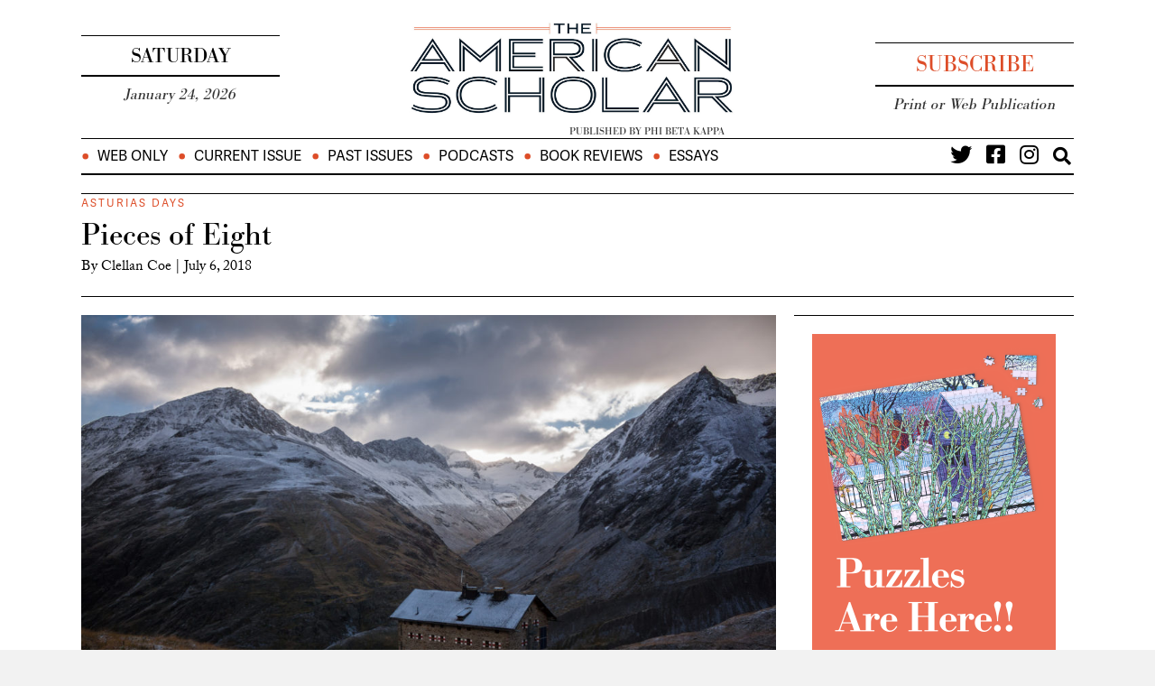

--- FILE ---
content_type: text/html; charset=UTF-8
request_url: https://theamericanscholar.org/pieces-of-eight/
body_size: 21835
content:
<!DOCTYPE html>
<html lang="en-US">
<head>
<meta charset="UTF-8" />
<meta name='viewport' content='width=device-width, initial-scale=1.0' />
<meta http-equiv='X-UA-Compatible' content='IE=edge' />
<link rel="profile" href="https://gmpg.org/xfn/11" />
<meta name='robots' content='index, follow, max-image-preview:large, max-snippet:-1, max-video-preview:-1' />
	<style>img:is([sizes="auto" i], [sizes^="auto," i]) { contain-intrinsic-size: 3000px 1500px }</style>
	
	<!-- This site is optimized with the Yoast SEO plugin v26.8 - https://yoast.com/product/yoast-seo-wordpress/ -->
	<title>Pieces of Eight - The American Scholar</title>
	<link rel="canonical" href="https://theamericanscholar.org/pieces-of-eight/" />
	<meta property="og:locale" content="en_US" />
	<meta property="og:type" content="article" />
	<meta property="og:title" content="Pieces of Eight - The American Scholar" />
	<meta property="og:url" content="https://theamericanscholar.org/pieces-of-eight/" />
	<meta property="og:site_name" content="The American Scholar" />
	<meta property="article:published_time" content="2018-07-06T04:01:19+00:00" />
	<meta property="article:modified_time" content="2018-07-16T18:19:10+00:00" />
	<meta property="og:image" content="https://theamericanscholar.org/wp-content/uploads/2018/06/21219019488_008d81ebe8_k.jpg" />
	<meta property="og:image:width" content="2048" />
	<meta property="og:image:height" content="1365" />
	<meta property="og:image:type" content="image/jpeg" />
	<meta name="author" content="Clellan Coe" />
	<meta name="twitter:card" content="summary_large_image" />
	<meta name="twitter:label1" content="Written by" />
	<meta name="twitter:data1" content="Clellan Coe" />
	<meta name="twitter:label2" content="Est. reading time" />
	<meta name="twitter:data2" content="3 minutes" />
	<script type="application/ld+json" class="yoast-schema-graph">{"@context":"https://schema.org","@graph":[{"@type":"Article","@id":"https://theamericanscholar.org/pieces-of-eight/#article","isPartOf":{"@id":"https://theamericanscholar.org/pieces-of-eight/"},"author":{"name":"Clellan Coe","@id":"https://theamericanscholar.org/#/schema/person/5e01db0cdb7ce23c0ddc99511e92b442"},"headline":"Pieces of Eight","datePublished":"2018-07-06T04:01:19+00:00","dateModified":"2018-07-16T18:19:10+00:00","mainEntityOfPage":{"@id":"https://theamericanscholar.org/pieces-of-eight/"},"wordCount":541,"commentCount":0,"image":{"@id":"https://theamericanscholar.org/pieces-of-eight/#primaryimage"},"thumbnailUrl":"https://theamericanscholar.org/wp-content/uploads/2018/06/21219019488_008d81ebe8_k.jpg","articleSection":["Asturias Days","Available Online","Newsreel"],"inLanguage":"en-US","potentialAction":[{"@type":"CommentAction","name":"Comment","target":["https://theamericanscholar.org/pieces-of-eight/#respond"]}]},{"@type":"WebPage","@id":"https://theamericanscholar.org/pieces-of-eight/","url":"https://theamericanscholar.org/pieces-of-eight/","name":"Pieces of Eight - The American Scholar","isPartOf":{"@id":"https://theamericanscholar.org/#website"},"primaryImageOfPage":{"@id":"https://theamericanscholar.org/pieces-of-eight/#primaryimage"},"image":{"@id":"https://theamericanscholar.org/pieces-of-eight/#primaryimage"},"thumbnailUrl":"https://theamericanscholar.org/wp-content/uploads/2018/06/21219019488_008d81ebe8_k.jpg","datePublished":"2018-07-06T04:01:19+00:00","dateModified":"2018-07-16T18:19:10+00:00","author":{"@id":"https://theamericanscholar.org/#/schema/person/5e01db0cdb7ce23c0ddc99511e92b442"},"breadcrumb":{"@id":"https://theamericanscholar.org/pieces-of-eight/#breadcrumb"},"inLanguage":"en-US","potentialAction":[{"@type":"ReadAction","target":["https://theamericanscholar.org/pieces-of-eight/"]}]},{"@type":"ImageObject","inLanguage":"en-US","@id":"https://theamericanscholar.org/pieces-of-eight/#primaryimage","url":"https://theamericanscholar.org/wp-content/uploads/2018/06/21219019488_008d81ebe8_k.jpg","contentUrl":"https://theamericanscholar.org/wp-content/uploads/2018/06/21219019488_008d81ebe8_k.jpg","width":2048,"height":1365,"caption":"View of the Ötztal Alps, where Ötzi was found (lenzmoser/Flickr)"},{"@type":"BreadcrumbList","@id":"https://theamericanscholar.org/pieces-of-eight/#breadcrumb","itemListElement":[{"@type":"ListItem","position":1,"name":"Home","item":"https://theamericanscholar.org/"},{"@type":"ListItem","position":2,"name":"Pieces of Eight"}]},{"@type":"WebSite","@id":"https://theamericanscholar.org/#website","url":"https://theamericanscholar.org/","name":"The American Scholar","description":"A lively forum about literature, the arts and sciences, history, society, politics, and public affairs.","potentialAction":[{"@type":"SearchAction","target":{"@type":"EntryPoint","urlTemplate":"https://theamericanscholar.org/?s={search_term_string}"},"query-input":{"@type":"PropertyValueSpecification","valueRequired":true,"valueName":"search_term_string"}}],"inLanguage":"en-US"},{"@type":"Person","@id":"https://theamericanscholar.org/#/schema/person/5e01db0cdb7ce23c0ddc99511e92b442","name":"Clellan Coe","description":", a writer in Spain, is a contributing editor of the Scholar.","url":"https://theamericanscholar.org/author/clellan-coe/"}]}</script>
	<!-- / Yoast SEO plugin. -->


<link rel='dns-prefetch' href='//a.omappapi.com' />
<link rel='dns-prefetch' href='//fonts.googleapis.com' />
<link href='https://fonts.gstatic.com' crossorigin rel='preconnect' />
<link rel="alternate" type="application/rss+xml" title="The American Scholar &raquo; Feed" href="https://theamericanscholar.org/feed/" />
<link rel="alternate" type="application/rss+xml" title="The American Scholar &raquo; Comments Feed" href="https://theamericanscholar.org/comments/feed/" />
<link rel="alternate" type="application/rss+xml" title="The American Scholar &raquo; Pieces of Eight Comments Feed" href="https://theamericanscholar.org/pieces-of-eight/feed/" />
<link rel="preload" href="https://theamericanscholar.org/wp-content/plugins/bb-plugin/fonts/fontawesome/5.15.4/webfonts/fa-solid-900.woff2" as="font" type="font/woff2" crossorigin="anonymous">
<link rel="preload" href="https://theamericanscholar.org/wp-content/plugins/bb-plugin/fonts/fontawesome/5.15.4/webfonts/fa-regular-400.woff2" as="font" type="font/woff2" crossorigin="anonymous">
<link rel="preload" href="https://theamericanscholar.org/wp-content/plugins/bb-plugin/fonts/fontawesome/5.15.4/webfonts/fa-brands-400.woff2" as="font" type="font/woff2" crossorigin="anonymous">
<script>
window._wpemojiSettings = {"baseUrl":"https:\/\/s.w.org\/images\/core\/emoji\/16.0.1\/72x72\/","ext":".png","svgUrl":"https:\/\/s.w.org\/images\/core\/emoji\/16.0.1\/svg\/","svgExt":".svg","source":{"concatemoji":"https:\/\/theamericanscholar.org\/wp-includes\/js\/wp-emoji-release.min.js?ver=6.8.3"}};
/*! This file is auto-generated */
!function(s,n){var o,i,e;function c(e){try{var t={supportTests:e,timestamp:(new Date).valueOf()};sessionStorage.setItem(o,JSON.stringify(t))}catch(e){}}function p(e,t,n){e.clearRect(0,0,e.canvas.width,e.canvas.height),e.fillText(t,0,0);var t=new Uint32Array(e.getImageData(0,0,e.canvas.width,e.canvas.height).data),a=(e.clearRect(0,0,e.canvas.width,e.canvas.height),e.fillText(n,0,0),new Uint32Array(e.getImageData(0,0,e.canvas.width,e.canvas.height).data));return t.every(function(e,t){return e===a[t]})}function u(e,t){e.clearRect(0,0,e.canvas.width,e.canvas.height),e.fillText(t,0,0);for(var n=e.getImageData(16,16,1,1),a=0;a<n.data.length;a++)if(0!==n.data[a])return!1;return!0}function f(e,t,n,a){switch(t){case"flag":return n(e,"\ud83c\udff3\ufe0f\u200d\u26a7\ufe0f","\ud83c\udff3\ufe0f\u200b\u26a7\ufe0f")?!1:!n(e,"\ud83c\udde8\ud83c\uddf6","\ud83c\udde8\u200b\ud83c\uddf6")&&!n(e,"\ud83c\udff4\udb40\udc67\udb40\udc62\udb40\udc65\udb40\udc6e\udb40\udc67\udb40\udc7f","\ud83c\udff4\u200b\udb40\udc67\u200b\udb40\udc62\u200b\udb40\udc65\u200b\udb40\udc6e\u200b\udb40\udc67\u200b\udb40\udc7f");case"emoji":return!a(e,"\ud83e\udedf")}return!1}function g(e,t,n,a){var r="undefined"!=typeof WorkerGlobalScope&&self instanceof WorkerGlobalScope?new OffscreenCanvas(300,150):s.createElement("canvas"),o=r.getContext("2d",{willReadFrequently:!0}),i=(o.textBaseline="top",o.font="600 32px Arial",{});return e.forEach(function(e){i[e]=t(o,e,n,a)}),i}function t(e){var t=s.createElement("script");t.src=e,t.defer=!0,s.head.appendChild(t)}"undefined"!=typeof Promise&&(o="wpEmojiSettingsSupports",i=["flag","emoji"],n.supports={everything:!0,everythingExceptFlag:!0},e=new Promise(function(e){s.addEventListener("DOMContentLoaded",e,{once:!0})}),new Promise(function(t){var n=function(){try{var e=JSON.parse(sessionStorage.getItem(o));if("object"==typeof e&&"number"==typeof e.timestamp&&(new Date).valueOf()<e.timestamp+604800&&"object"==typeof e.supportTests)return e.supportTests}catch(e){}return null}();if(!n){if("undefined"!=typeof Worker&&"undefined"!=typeof OffscreenCanvas&&"undefined"!=typeof URL&&URL.createObjectURL&&"undefined"!=typeof Blob)try{var e="postMessage("+g.toString()+"("+[JSON.stringify(i),f.toString(),p.toString(),u.toString()].join(",")+"));",a=new Blob([e],{type:"text/javascript"}),r=new Worker(URL.createObjectURL(a),{name:"wpTestEmojiSupports"});return void(r.onmessage=function(e){c(n=e.data),r.terminate(),t(n)})}catch(e){}c(n=g(i,f,p,u))}t(n)}).then(function(e){for(var t in e)n.supports[t]=e[t],n.supports.everything=n.supports.everything&&n.supports[t],"flag"!==t&&(n.supports.everythingExceptFlag=n.supports.everythingExceptFlag&&n.supports[t]);n.supports.everythingExceptFlag=n.supports.everythingExceptFlag&&!n.supports.flag,n.DOMReady=!1,n.readyCallback=function(){n.DOMReady=!0}}).then(function(){return e}).then(function(){var e;n.supports.everything||(n.readyCallback(),(e=n.source||{}).concatemoji?t(e.concatemoji):e.wpemoji&&e.twemoji&&(t(e.twemoji),t(e.wpemoji)))}))}((window,document),window._wpemojiSettings);
</script>
<link rel='stylesheet' id='wp-quicklatex-format-css' href='https://theamericanscholar.org/wp-content/plugins/wp-quicklatex/css/quicklatex-format.css?ver=6.8.3' media='all' />
<style id='wp-emoji-styles-inline-css'>

	img.wp-smiley, img.emoji {
		display: inline !important;
		border: none !important;
		box-shadow: none !important;
		height: 1em !important;
		width: 1em !important;
		margin: 0 0.07em !important;
		vertical-align: -0.1em !important;
		background: none !important;
		padding: 0 !important;
	}
</style>
<link rel='stylesheet' id='wp-block-library-css' href='https://theamericanscholar.org/wp-includes/css/dist/block-library/style.min.css?ver=6.8.3' media='all' />
<style id='wp-block-library-theme-inline-css'>
.wp-block-audio :where(figcaption){color:#555;font-size:13px;text-align:center}.is-dark-theme .wp-block-audio :where(figcaption){color:#ffffffa6}.wp-block-audio{margin:0 0 1em}.wp-block-code{border:1px solid #ccc;border-radius:4px;font-family:Menlo,Consolas,monaco,monospace;padding:.8em 1em}.wp-block-embed :where(figcaption){color:#555;font-size:13px;text-align:center}.is-dark-theme .wp-block-embed :where(figcaption){color:#ffffffa6}.wp-block-embed{margin:0 0 1em}.blocks-gallery-caption{color:#555;font-size:13px;text-align:center}.is-dark-theme .blocks-gallery-caption{color:#ffffffa6}:root :where(.wp-block-image figcaption){color:#555;font-size:13px;text-align:center}.is-dark-theme :root :where(.wp-block-image figcaption){color:#ffffffa6}.wp-block-image{margin:0 0 1em}.wp-block-pullquote{border-bottom:4px solid;border-top:4px solid;color:currentColor;margin-bottom:1.75em}.wp-block-pullquote cite,.wp-block-pullquote footer,.wp-block-pullquote__citation{color:currentColor;font-size:.8125em;font-style:normal;text-transform:uppercase}.wp-block-quote{border-left:.25em solid;margin:0 0 1.75em;padding-left:1em}.wp-block-quote cite,.wp-block-quote footer{color:currentColor;font-size:.8125em;font-style:normal;position:relative}.wp-block-quote:where(.has-text-align-right){border-left:none;border-right:.25em solid;padding-left:0;padding-right:1em}.wp-block-quote:where(.has-text-align-center){border:none;padding-left:0}.wp-block-quote.is-large,.wp-block-quote.is-style-large,.wp-block-quote:where(.is-style-plain){border:none}.wp-block-search .wp-block-search__label{font-weight:700}.wp-block-search__button{border:1px solid #ccc;padding:.375em .625em}:where(.wp-block-group.has-background){padding:1.25em 2.375em}.wp-block-separator.has-css-opacity{opacity:.4}.wp-block-separator{border:none;border-bottom:2px solid;margin-left:auto;margin-right:auto}.wp-block-separator.has-alpha-channel-opacity{opacity:1}.wp-block-separator:not(.is-style-wide):not(.is-style-dots){width:100px}.wp-block-separator.has-background:not(.is-style-dots){border-bottom:none;height:1px}.wp-block-separator.has-background:not(.is-style-wide):not(.is-style-dots){height:2px}.wp-block-table{margin:0 0 1em}.wp-block-table td,.wp-block-table th{word-break:normal}.wp-block-table :where(figcaption){color:#555;font-size:13px;text-align:center}.is-dark-theme .wp-block-table :where(figcaption){color:#ffffffa6}.wp-block-video :where(figcaption){color:#555;font-size:13px;text-align:center}.is-dark-theme .wp-block-video :where(figcaption){color:#ffffffa6}.wp-block-video{margin:0 0 1em}:root :where(.wp-block-template-part.has-background){margin-bottom:0;margin-top:0;padding:1.25em 2.375em}
</style>
<style id='classic-theme-styles-inline-css'>
/*! This file is auto-generated */
.wp-block-button__link{color:#fff;background-color:#32373c;border-radius:9999px;box-shadow:none;text-decoration:none;padding:calc(.667em + 2px) calc(1.333em + 2px);font-size:1.125em}.wp-block-file__button{background:#32373c;color:#fff;text-decoration:none}
</style>
<style id='global-styles-inline-css'>
:root{--wp--preset--aspect-ratio--square: 1;--wp--preset--aspect-ratio--4-3: 4/3;--wp--preset--aspect-ratio--3-4: 3/4;--wp--preset--aspect-ratio--3-2: 3/2;--wp--preset--aspect-ratio--2-3: 2/3;--wp--preset--aspect-ratio--16-9: 16/9;--wp--preset--aspect-ratio--9-16: 9/16;--wp--preset--color--black: #000000;--wp--preset--color--cyan-bluish-gray: #abb8c3;--wp--preset--color--white: #ffffff;--wp--preset--color--pale-pink: #f78da7;--wp--preset--color--vivid-red: #cf2e2e;--wp--preset--color--luminous-vivid-orange: #ff6900;--wp--preset--color--luminous-vivid-amber: #fcb900;--wp--preset--color--light-green-cyan: #7bdcb5;--wp--preset--color--vivid-green-cyan: #00d084;--wp--preset--color--pale-cyan-blue: #8ed1fc;--wp--preset--color--vivid-cyan-blue: #0693e3;--wp--preset--color--vivid-purple: #9b51e0;--wp--preset--color--fl-heading-text: #333333;--wp--preset--color--fl-body-bg: #f2f2f2;--wp--preset--color--fl-body-text: #757575;--wp--preset--color--fl-accent: #000000;--wp--preset--color--fl-accent-hover: #000000;--wp--preset--color--fl-topbar-bg: #ffffff;--wp--preset--color--fl-topbar-text: #000000;--wp--preset--color--fl-topbar-link: #428bca;--wp--preset--color--fl-topbar-hover: #428bca;--wp--preset--color--fl-header-bg: #ffffff;--wp--preset--color--fl-header-text: #000000;--wp--preset--color--fl-header-link: #428bca;--wp--preset--color--fl-header-hover: #428bca;--wp--preset--color--fl-nav-bg: #ffffff;--wp--preset--color--fl-nav-link: #428bca;--wp--preset--color--fl-nav-hover: #428bca;--wp--preset--color--fl-content-bg: #ffffff;--wp--preset--color--fl-footer-widgets-bg: #ffffff;--wp--preset--color--fl-footer-widgets-text: #000000;--wp--preset--color--fl-footer-widgets-link: #428bca;--wp--preset--color--fl-footer-widgets-hover: #428bca;--wp--preset--color--fl-footer-bg: #ffffff;--wp--preset--color--fl-footer-text: #000000;--wp--preset--color--fl-footer-link: #428bca;--wp--preset--color--fl-footer-hover: #428bca;--wp--preset--gradient--vivid-cyan-blue-to-vivid-purple: linear-gradient(135deg,rgba(6,147,227,1) 0%,rgb(155,81,224) 100%);--wp--preset--gradient--light-green-cyan-to-vivid-green-cyan: linear-gradient(135deg,rgb(122,220,180) 0%,rgb(0,208,130) 100%);--wp--preset--gradient--luminous-vivid-amber-to-luminous-vivid-orange: linear-gradient(135deg,rgba(252,185,0,1) 0%,rgba(255,105,0,1) 100%);--wp--preset--gradient--luminous-vivid-orange-to-vivid-red: linear-gradient(135deg,rgba(255,105,0,1) 0%,rgb(207,46,46) 100%);--wp--preset--gradient--very-light-gray-to-cyan-bluish-gray: linear-gradient(135deg,rgb(238,238,238) 0%,rgb(169,184,195) 100%);--wp--preset--gradient--cool-to-warm-spectrum: linear-gradient(135deg,rgb(74,234,220) 0%,rgb(151,120,209) 20%,rgb(207,42,186) 40%,rgb(238,44,130) 60%,rgb(251,105,98) 80%,rgb(254,248,76) 100%);--wp--preset--gradient--blush-light-purple: linear-gradient(135deg,rgb(255,206,236) 0%,rgb(152,150,240) 100%);--wp--preset--gradient--blush-bordeaux: linear-gradient(135deg,rgb(254,205,165) 0%,rgb(254,45,45) 50%,rgb(107,0,62) 100%);--wp--preset--gradient--luminous-dusk: linear-gradient(135deg,rgb(255,203,112) 0%,rgb(199,81,192) 50%,rgb(65,88,208) 100%);--wp--preset--gradient--pale-ocean: linear-gradient(135deg,rgb(255,245,203) 0%,rgb(182,227,212) 50%,rgb(51,167,181) 100%);--wp--preset--gradient--electric-grass: linear-gradient(135deg,rgb(202,248,128) 0%,rgb(113,206,126) 100%);--wp--preset--gradient--midnight: linear-gradient(135deg,rgb(2,3,129) 0%,rgb(40,116,252) 100%);--wp--preset--font-size--small: 13px;--wp--preset--font-size--medium: 20px;--wp--preset--font-size--large: 36px;--wp--preset--font-size--x-large: 42px;--wp--preset--spacing--20: 0.44rem;--wp--preset--spacing--30: 0.67rem;--wp--preset--spacing--40: 1rem;--wp--preset--spacing--50: 1.5rem;--wp--preset--spacing--60: 2.25rem;--wp--preset--spacing--70: 3.38rem;--wp--preset--spacing--80: 5.06rem;--wp--preset--shadow--natural: 6px 6px 9px rgba(0, 0, 0, 0.2);--wp--preset--shadow--deep: 12px 12px 50px rgba(0, 0, 0, 0.4);--wp--preset--shadow--sharp: 6px 6px 0px rgba(0, 0, 0, 0.2);--wp--preset--shadow--outlined: 6px 6px 0px -3px rgba(255, 255, 255, 1), 6px 6px rgba(0, 0, 0, 1);--wp--preset--shadow--crisp: 6px 6px 0px rgba(0, 0, 0, 1);}:where(.is-layout-flex){gap: 0.5em;}:where(.is-layout-grid){gap: 0.5em;}body .is-layout-flex{display: flex;}.is-layout-flex{flex-wrap: wrap;align-items: center;}.is-layout-flex > :is(*, div){margin: 0;}body .is-layout-grid{display: grid;}.is-layout-grid > :is(*, div){margin: 0;}:where(.wp-block-columns.is-layout-flex){gap: 2em;}:where(.wp-block-columns.is-layout-grid){gap: 2em;}:where(.wp-block-post-template.is-layout-flex){gap: 1.25em;}:where(.wp-block-post-template.is-layout-grid){gap: 1.25em;}.has-black-color{color: var(--wp--preset--color--black) !important;}.has-cyan-bluish-gray-color{color: var(--wp--preset--color--cyan-bluish-gray) !important;}.has-white-color{color: var(--wp--preset--color--white) !important;}.has-pale-pink-color{color: var(--wp--preset--color--pale-pink) !important;}.has-vivid-red-color{color: var(--wp--preset--color--vivid-red) !important;}.has-luminous-vivid-orange-color{color: var(--wp--preset--color--luminous-vivid-orange) !important;}.has-luminous-vivid-amber-color{color: var(--wp--preset--color--luminous-vivid-amber) !important;}.has-light-green-cyan-color{color: var(--wp--preset--color--light-green-cyan) !important;}.has-vivid-green-cyan-color{color: var(--wp--preset--color--vivid-green-cyan) !important;}.has-pale-cyan-blue-color{color: var(--wp--preset--color--pale-cyan-blue) !important;}.has-vivid-cyan-blue-color{color: var(--wp--preset--color--vivid-cyan-blue) !important;}.has-vivid-purple-color{color: var(--wp--preset--color--vivid-purple) !important;}.has-black-background-color{background-color: var(--wp--preset--color--black) !important;}.has-cyan-bluish-gray-background-color{background-color: var(--wp--preset--color--cyan-bluish-gray) !important;}.has-white-background-color{background-color: var(--wp--preset--color--white) !important;}.has-pale-pink-background-color{background-color: var(--wp--preset--color--pale-pink) !important;}.has-vivid-red-background-color{background-color: var(--wp--preset--color--vivid-red) !important;}.has-luminous-vivid-orange-background-color{background-color: var(--wp--preset--color--luminous-vivid-orange) !important;}.has-luminous-vivid-amber-background-color{background-color: var(--wp--preset--color--luminous-vivid-amber) !important;}.has-light-green-cyan-background-color{background-color: var(--wp--preset--color--light-green-cyan) !important;}.has-vivid-green-cyan-background-color{background-color: var(--wp--preset--color--vivid-green-cyan) !important;}.has-pale-cyan-blue-background-color{background-color: var(--wp--preset--color--pale-cyan-blue) !important;}.has-vivid-cyan-blue-background-color{background-color: var(--wp--preset--color--vivid-cyan-blue) !important;}.has-vivid-purple-background-color{background-color: var(--wp--preset--color--vivid-purple) !important;}.has-black-border-color{border-color: var(--wp--preset--color--black) !important;}.has-cyan-bluish-gray-border-color{border-color: var(--wp--preset--color--cyan-bluish-gray) !important;}.has-white-border-color{border-color: var(--wp--preset--color--white) !important;}.has-pale-pink-border-color{border-color: var(--wp--preset--color--pale-pink) !important;}.has-vivid-red-border-color{border-color: var(--wp--preset--color--vivid-red) !important;}.has-luminous-vivid-orange-border-color{border-color: var(--wp--preset--color--luminous-vivid-orange) !important;}.has-luminous-vivid-amber-border-color{border-color: var(--wp--preset--color--luminous-vivid-amber) !important;}.has-light-green-cyan-border-color{border-color: var(--wp--preset--color--light-green-cyan) !important;}.has-vivid-green-cyan-border-color{border-color: var(--wp--preset--color--vivid-green-cyan) !important;}.has-pale-cyan-blue-border-color{border-color: var(--wp--preset--color--pale-cyan-blue) !important;}.has-vivid-cyan-blue-border-color{border-color: var(--wp--preset--color--vivid-cyan-blue) !important;}.has-vivid-purple-border-color{border-color: var(--wp--preset--color--vivid-purple) !important;}.has-vivid-cyan-blue-to-vivid-purple-gradient-background{background: var(--wp--preset--gradient--vivid-cyan-blue-to-vivid-purple) !important;}.has-light-green-cyan-to-vivid-green-cyan-gradient-background{background: var(--wp--preset--gradient--light-green-cyan-to-vivid-green-cyan) !important;}.has-luminous-vivid-amber-to-luminous-vivid-orange-gradient-background{background: var(--wp--preset--gradient--luminous-vivid-amber-to-luminous-vivid-orange) !important;}.has-luminous-vivid-orange-to-vivid-red-gradient-background{background: var(--wp--preset--gradient--luminous-vivid-orange-to-vivid-red) !important;}.has-very-light-gray-to-cyan-bluish-gray-gradient-background{background: var(--wp--preset--gradient--very-light-gray-to-cyan-bluish-gray) !important;}.has-cool-to-warm-spectrum-gradient-background{background: var(--wp--preset--gradient--cool-to-warm-spectrum) !important;}.has-blush-light-purple-gradient-background{background: var(--wp--preset--gradient--blush-light-purple) !important;}.has-blush-bordeaux-gradient-background{background: var(--wp--preset--gradient--blush-bordeaux) !important;}.has-luminous-dusk-gradient-background{background: var(--wp--preset--gradient--luminous-dusk) !important;}.has-pale-ocean-gradient-background{background: var(--wp--preset--gradient--pale-ocean) !important;}.has-electric-grass-gradient-background{background: var(--wp--preset--gradient--electric-grass) !important;}.has-midnight-gradient-background{background: var(--wp--preset--gradient--midnight) !important;}.has-small-font-size{font-size: var(--wp--preset--font-size--small) !important;}.has-medium-font-size{font-size: var(--wp--preset--font-size--medium) !important;}.has-large-font-size{font-size: var(--wp--preset--font-size--large) !important;}.has-x-large-font-size{font-size: var(--wp--preset--font-size--x-large) !important;}
:where(.wp-block-post-template.is-layout-flex){gap: 1.25em;}:where(.wp-block-post-template.is-layout-grid){gap: 1.25em;}
:where(.wp-block-columns.is-layout-flex){gap: 2em;}:where(.wp-block-columns.is-layout-grid){gap: 2em;}
:root :where(.wp-block-pullquote){font-size: 1.5em;line-height: 1.6;}
</style>
<link rel='stylesheet' id='font-awesome-5-css' href='https://theamericanscholar.org/wp-content/plugins/bb-plugin/fonts/fontawesome/5.15.4/css/all.min.css?ver=2.10.0.5' media='all' />
<link rel='stylesheet' id='fl-builder-layout-bundle-6e8d35a1f3f5d00eadfe7ccc96d9fa83-css' href='https://theamericanscholar.org/wp-content/uploads/bb-plugin/cache/6e8d35a1f3f5d00eadfe7ccc96d9fa83-layout-bundle.css?ver=2.10.0.5-1.5.2.1' media='all' />
<link rel='stylesheet' id='swpcss-css' href='https://theamericanscholar.org/wp-content/plugins/sendy-widget-pro/css/sendy.css?ver=6.8.3' media='all' />
<link rel='stylesheet' id='algolia-autocomplete-css' href='https://theamericanscholar.org/wp-content/plugins/wp-search-with-algolia/css/algolia-autocomplete.css?ver=2.11.1' media='all' />
<link rel='stylesheet' id='jquery-magnificpopup-css' href='https://theamericanscholar.org/wp-content/plugins/bb-plugin/css/jquery.magnificpopup.min.css?ver=2.10.0.5' media='all' />
<link rel='stylesheet' id='base-css' href='https://theamericanscholar.org/wp-content/themes/bb-theme/css/base.min.css?ver=1.7.19.1' media='all' />
<link rel='stylesheet' id='fl-automator-skin-css' href='https://theamericanscholar.org/wp-content/uploads/bb-theme/skin-69694051b3667.css?ver=1.7.19.1' media='all' />
<link rel='stylesheet' id='fl-child-theme-css' href='https://theamericanscholar.org/wp-content/themes/bb-theme-child/style.css?ver=6.8.3' media='all' />
<link rel='stylesheet' id='ssa_style-css' href='https://theamericanscholar.org/wp-content/plugins/ssagatekeeper/assets/css/ssagk.css?ver=1.0.2' media='all' />
<link rel='stylesheet' id='fl-builder-google-fonts-11cb80e43c3323115ab7f78c2eccd836-css' href='//fonts.googleapis.com/css?family=Bodoni+Moda%3A400&#038;ver=6.8.3' media='all' />
<script src="https://theamericanscholar.org/wp-includes/js/jquery/jquery.min.js?ver=3.7.1" id="jquery-core-js"></script>
<script src="https://theamericanscholar.org/wp-includes/js/jquery/jquery-migrate.min.js?ver=3.4.1" id="jquery-migrate-js"></script>
<script id="swpjs-js-extra">
var swp = {"ajaxurl":"https:\/\/theamericanscholar.org\/wp-admin\/admin-ajax.php"};
</script>
<script src="https://theamericanscholar.org/wp-content/plugins/sendy-widget-pro/js/sendy.js?ver=6.8.3" id="swpjs-js"></script>
<script src="https://theamericanscholar.org/wp-content/plugins/ssagatekeeper/assets/js/ssagk.base64.js?ver=6.8.3" id="ssa_base64-js"></script>
<script src="https://theamericanscholar.org/wp-content/plugins/ssagatekeeper/assets/js/ssagk.util.js?ver=6.8.3" id="ssagk_util-js"></script>
<script id="ssa_script-js-extra">
var ssaAjax = {"imgdir":"https:\/\/theamericanscholar.org\/wp-content\/plugins\/ssagatekeeper\/assets\/img\/","home":"https:\/\/theamericanscholar.org\/","url":"https:\/\/theamericanscholar.org\/wp-admin\/admin-ajax.php","nonce":"51acb81e2c"};
</script>
<script src="https://theamericanscholar.org/wp-content/plugins/ssagatekeeper/assets/js/ssagk.js?ver=1.07" id="ssa_script-js"></script>
<script src="https://theamericanscholar.org/wp-content/plugins/wp-quicklatex/js/wp-quicklatex-frontend.js?ver=1.0" id="wp-quicklatex-frontend-js"></script>
<link rel="https://api.w.org/" href="https://theamericanscholar.org/wp-json/" /><link rel="alternate" title="JSON" type="application/json" href="https://theamericanscholar.org/wp-json/wp/v2/posts/35415" /><link rel="EditURI" type="application/rsd+xml" title="RSD" href="https://theamericanscholar.org/xmlrpc.php?rsd" />
<link rel='shortlink' href='https://theamericanscholar.org/?p=35415' />
<link rel="alternate" title="oEmbed (JSON)" type="application/json+oembed" href="https://theamericanscholar.org/wp-json/oembed/1.0/embed?url=https%3A%2F%2Ftheamericanscholar.org%2Fpieces-of-eight%2F" />
<link rel="alternate" title="oEmbed (XML)" type="text/xml+oembed" href="https://theamericanscholar.org/wp-json/oembed/1.0/embed?url=https%3A%2F%2Ftheamericanscholar.org%2Fpieces-of-eight%2F&#038;format=xml" />
<link rel="pingback" href="https://theamericanscholar.org/xmlrpc.php">
		<style>
			.algolia-search-highlight {
				background-color: #fffbcc;
				border-radius: 2px;
				font-style: normal;
			}
		</style>
				<style id="wp-custom-css">
			h1, h2, h3, h4, h5, h6 {
  font-family: 'bodoni-urw', sans-serif;
}


body {
  font-family: 'adelle-sans', sans-serif;
}

		</style>
		<style id="sccss">/* Enter Your Custom CSS Here */


h8 {
	display: block;
	font-size: 200%;
}

.spoiler {
background:black;
	color:black;
	display:block;
}
.spoiler:hover {
background:transparent;
	color:inherit;
}

.firstcharacter {
    color: #dd4d28;
	  float: left; 
    font-size: 75px; 
    line-height: 60px; 
    padding-top: 4px; 
    padding-right: 8px; 
    padding-left: 3px; 
}

.post .caption {
	    font-family: adelle-sans, sans-serif;	
	    font-size: 110%;
	    margin-top: 8px;

}

.slides .caption {
	    font-family: adelle-sans, sans-serif;	
	    font-size: 90%;
	    margin-top: 0px;

}

.caption a {
	    font-family: adelle-sans, sans-serif;	
	    line-height:1.2;
	    margin-top: 8px;
	    color: #999;
	    text-decoration:none;
}


.photocap {
  	color: #999!important;
	  font-family: adelle-sans, sans-serif!important;	
	  font-size: 90%!important;
	  line-height:1.2!important;
    margin-top:-15px!important;
    padding-bottom: 20px!important;
	padding-left:10%;
	padding-right:10%;
}

.redbold {
    font-family: adelle-sans, sans-serif;
    font-size: 120%;
    font-weight: bold;
    letter-spacing: 1px;
    color: #dd4d28;
}

.smol {
  font-size: 110%;
	font-variant: small-caps !important;
}

@media only screen and (max-width: 600px) {
  .redbold {
    font-family: adelle-sans, sans-serif;
    font-size: 80%;
    font-weight: bold;
		line-height: .8;
    letter-spacing: 1px;
    color: #dd4d28;  }
}

.post ul {
    list-style: none;
	  list-style-type: circle;
    list-style-position: outside;
  	font-size:130%;
  	line-height:1.4;
  	padding-bottom: 20px;
    margin-left: 0;
	 	padding-left: 2.5em;
    text-indent: -1em;
}

.post ul li:before {
    content: "• ";
    color: #dd4d28;
}

.post ol {
		list-style: none;
	  list-style-position: outside;
    counter-reset: muffins;
		font-family: adobe-caslon-pro, serif;
  	font-size:130%;
  	line-height:1.3;
  	padding-bottom: 20px;
    margin-left: 0;
	 	padding-left: 2.75em;
    text-indent: -1em;
}

.post ol li {
  counter-increment: muffins;
}

.post ol li:before {
  content: counter(muffins) ".  ";
	color: #dd4d28;
    font-weight: 500;
}

.post li {
    padding-bottom: 15px;
}


.small {
    font-variant: small-caps;
}

div.caption-wrap {
text-indent:1px;
}

.metaslider .caption-wrap {
	position:relative !important;
}

.pullquote {
    float:right;
    font-family: adelle-sans, sans-serif;
    font-size: 32px;
    letter-spacing: 1px;
    color: #dd4d28;
    margin-right:0;
    text-align:right;
  	line-height:1.3;
    margin-left:30%;
    padding-bottom:40px;
    padding-top:10px;
}

.pullquote:before {
    content: ""; /* This is necessary for the pseudo element to work. */ 
    display: block; /* This will put the pseudo element on its own line. */
    width: 70%; /* Change this to whatever width you want. */
    margin-left:30%;
    padding-bottom: 20px; /* This creates some space between the element and the border. */
    border-top: 7px solid black; /* This creates the border. Replace black with whatever color you want. */
}

.pullquotel {
    float:left;
    font-family: adelle-sans, sans-serif;
    font-size: 32px;
    letter-spacing: 1px;
    color: black;
    margin-left:0;
    text-align:left;
  	line-height:1.3;
    margin-right:30%;
    padding-bottom:40px;
    padding-top:10px;
}

.pullquotel:before {
    content: ""; /* This is necessary for the pseudo element to work. */ 
    display: block; /* This will put the pseudo element on its own line. */
    width: 70%; /* Change this to whatever width you want. */
    margin-right:30%;
    padding-bottom: 20px; /* This creates some space between the element and the border. */
    border-top: 7px solid #dd4d28; /* This creates the border. Replace black with whatever color you want. */
}

.swp-form-cont-44062 .field-submit {
	font-size: 24px;
	height:auto;
}

#algolia-search-box .search-icon {
	fill: black;
}

#algolia-search-box input {
    border-bottom: 2px solid black;
}

p.hangingIndent {
text-indent: -35px;
padding-left: 35px;
}</style>        <!-- Global site tag (gtag.js) - Google Analytics -->
        <script async src="https://www.googletagmanager.com/gtag/js?id=G-MDMKPXS7GB"></script>
        <script>
            window.dataLayer = window.dataLayer || [];
            function gtag(){dataLayer.push(arguments);}
            gtag('js', new Date());

            gtag('config', 'G-MDMKPXS7GB');
            gtag('config', 'UA-1200661-1');
        </script>  

<link rel="stylesheet" href="https://use.typekit.net/aew1fvd.css">
</head>
<body class="wp-singular post-template-default single single-post postid-35415 single-format-standard wp-theme-bb-theme wp-child-theme-bb-theme-child fl-builder-2-10-0-5 fl-themer-1-5-2-1 fl-theme-1-7-19-1 fl-no-js fl-theme-builder-header fl-theme-builder-header-header-v2 fl-theme-builder-singular fl-theme-builder-singular-post-singular fl-theme-builder-footer fl-theme-builder-footer-footer-v2 metaslider-plugin fl-framework-base fl-preset-default fl-full-width fl-has-sidebar fl-search-active" itemscope="itemscope" itemtype="https://schema.org/WebPage">
 <meta name="facebook-domain-verification" content="lb1eyo4rirbsm38e8ilfhtbmjntogu" /><a aria-label="Skip to content" class="fl-screen-reader-text" href="#fl-main-content">Skip to content</a><div class="fl-page">
	<header class="fl-builder-content fl-builder-content-46727 fl-builder-global-templates-locked" data-post-id="46727" data-type="header" data-sticky="1" data-sticky-on="" data-sticky-breakpoint="medium" data-shrink="1" data-overlay="0" data-overlay-bg="default" data-shrink-image-height="50px" role="banner" itemscope="itemscope" itemtype="http://schema.org/WPHeader"><div class="fl-row fl-row-full-width fl-row-bg-color fl-node-pnyars05uzqe fl-row-default-height fl-row-align-center fl-visible-desktop fl-visible-large" data-node="pnyars05uzqe">
	<div class="fl-row-content-wrap">
						<div class="fl-row-content fl-row-fixed-width fl-node-content">
		
<div class="fl-col-group fl-node-sf6b9wlidxrz fl-col-group-equal-height fl-col-group-align-center" data-node="sf6b9wlidxrz">
			<div class="fl-col fl-node-pj42hlakwyu5 fl-col-bg-color fl-col-small fl-col-small-full-width" data-node="pj42hlakwyu5">
	<div class="fl-col-content fl-node-content"><div id="subscribe-button-header" class="fl-module fl-module-heading fl-node-jw6ntzlyb1s9" data-node="jw6ntzlyb1s9">
	<div class="fl-module-content fl-node-content">
		<h2 class="fl-heading">
		<span class="fl-heading-text">Saturday</span>
	</h2>
	</div>
</div>
<div class="fl-module fl-module-heading fl-node-d9652urb8lsn amsch-header-date" data-node="d9652urb8lsn">
	<div class="fl-module-content fl-node-content">
		<h2 class="fl-heading">
		<span class="fl-heading-text">January 24, 2026</span>
	</h2>
	</div>
</div>
</div>
</div>
			<div class="fl-col fl-node-3eflx71ont4p fl-col-bg-color fl-col-has-cols" data-node="3eflx71ont4p">
	<div class="fl-col-content fl-node-content">
<div class="fl-col-group fl-node-18xpuoibne0m fl-col-group-nested fl-col-group-equal-height fl-col-group-align-center" data-node="18xpuoibne0m">
			<div class="fl-col fl-node-ydcxa7e3vzl6 fl-col-bg-color fl-col-small fl-col-small-full-width" data-node="ydcxa7e3vzl6">
	<div class="fl-col-content fl-node-content"></div>
</div>
			<div class="fl-col fl-node-bulwhkgtsp4q fl-col-bg-color" data-node="bulwhkgtsp4q">
	<div class="fl-col-content fl-node-content"><div class="fl-module fl-module-photo fl-node-0f3s4bgw967m" data-node="0f3s4bgw967m">
	<div class="fl-module-content fl-node-content">
		<div role="figure" class="fl-photo fl-photo-align-center" itemscope itemtype="https://schema.org/ImageObject">
	<div class="fl-photo-content fl-photo-img-jpeg">
				<a href="/" target="_self" itemprop="url">
				<img loading="lazy" decoding="async" class="fl-photo-img wp-image-46369 size-full" src="https://theamericanscholar.org/wp-content/uploads/2022/06/TAS.Logo_.New_.Large_.jpeg" alt="TAS.Logo.New.Sum22" height="405" width="1280" title="TAS.Logo.New.Sum22"  data-no-lazy="1" itemprop="image" srcset="https://theamericanscholar.org/wp-content/uploads/2022/06/TAS.Logo_.New_.Large_.jpeg 1280w, https://theamericanscholar.org/wp-content/uploads/2022/06/TAS.Logo_.New_.Large_-300x95.jpeg 300w, https://theamericanscholar.org/wp-content/uploads/2022/06/TAS.Logo_.New_.Large_-768x243.jpeg 768w, https://theamericanscholar.org/wp-content/uploads/2022/06/TAS.Logo_.New_.Large_-1024x324.jpeg 1024w, https://theamericanscholar.org/wp-content/uploads/2022/06/TAS.Logo_.New_.Large_-120x38.jpeg 120w, https://theamericanscholar.org/wp-content/uploads/2022/06/TAS.Logo_.New_.Large_-160x51.jpeg 160w, https://theamericanscholar.org/wp-content/uploads/2022/06/TAS.Logo_.New_.Large_-295x93.jpeg 295w, https://theamericanscholar.org/wp-content/uploads/2022/06/TAS.Logo_.New_.Large_-600x190.jpeg 600w, https://theamericanscholar.org/wp-content/uploads/2022/06/TAS.Logo_.New_.Large_-750x237.jpeg 750w" sizes="auto, (max-width: 1280px) 100vw, 1280px" />
				</a>
					</div>
	</div>
	</div>
</div>
<div class="fl-module fl-module-heading fl-node-b3equ8wina7m amscho-header-logo-tagline" data-node="b3equ8wina7m">
	<div class="fl-module-content fl-node-content">
		<h4 class="fl-heading">
		<span class="fl-heading-text">published by phi beta kappa</span>
	</h4>
	</div>
</div>
</div>
</div>
			<div class="fl-col fl-node-lkw2r7o1budq fl-col-bg-color fl-col-small fl-col-small-full-width" data-node="lkw2r7o1budq">
	<div class="fl-col-content fl-node-content"></div>
</div>
	</div>
</div>
</div>
			<div class="fl-col fl-node-147jbvpuos5q fl-col-bg-color fl-col-small fl-col-small-full-width" data-node="147jbvpuos5q">
	<div class="fl-col-content fl-node-content"><div id="subscribe-button-header" class="fl-module fl-module-heading fl-node-qzdwih208opb" data-node="qzdwih208opb">
	<div class="fl-module-content fl-node-content">
		<h2 class="fl-heading">
		<a
		href="/subscribe"
		title="subscribe"
		target="_self"
			>
		<span class="fl-heading-text">subscribe</span>
		</a>
	</h2>
	</div>
</div>
<div class="fl-module fl-module-heading fl-node-cyk15j7zmo9q amsch-header-publication" data-node="cyk15j7zmo9q">
	<div class="fl-module-content fl-node-content">
		<h2 class="fl-heading">
		<span class="fl-heading-text">Print or Web Publication</span>
	</h2>
	</div>
</div>
</div>
</div>
	</div>

<div class="fl-col-group fl-node-tqj5bxop40i9 fl-col-group-equal-height fl-col-group-align-center" data-node="tqj5bxop40i9">
			<div id="menu-header-row" class="fl-col fl-node-2he6qryms84g fl-col-bg-color" data-node="2he6qryms84g">
	<div class="fl-col-content fl-node-content"><div id="amscho-menu" class="fl-module fl-module-menu fl-node-3jsn5x28qy6l" data-node="3jsn5x28qy6l">
	<div class="fl-module-content fl-node-content">
		<div class="fl-menu fl-menu-responsive-toggle-mobile">
	<button class="fl-menu-mobile-toggle hamburger fl-content-ui-button" aria-haspopup="menu" aria-label="Menu"><span class="fl-menu-icon svg-container"><svg version="1.1" class="hamburger-menu" xmlns="http://www.w3.org/2000/svg" xmlns:xlink="http://www.w3.org/1999/xlink" viewBox="0 0 512 512">
<rect class="fl-hamburger-menu-top" width="512" height="102"/>
<rect class="fl-hamburger-menu-middle" y="205" width="512" height="102"/>
<rect class="fl-hamburger-menu-bottom" y="410" width="512" height="102"/>
</svg>
</span></button>	<div class="fl-clear"></div>
	<nav role="navigation" aria-label="Menu" itemscope="itemscope" itemtype="https://schema.org/SiteNavigationElement"><ul id="menu-main-menu" class="menu fl-menu-horizontal fl-toggle-none"><li id="menu-item-48818" class="menu-item menu-item-type-post_type menu-item-object-page"><a role="menuitem" href="https://theamericanscholar.org/web-only/">Web Only</a></li><li id="menu-item-48819" class="menu-item menu-item-type-custom menu-item-object-custom"><a role="menuitem" href="https://theamericanscholar.org/issues/winter-2026/">Current Issue</a></li><li id="menu-item-48824" class="menu-item menu-item-type-post_type menu-item-object-page"><a role="menuitem" href="https://theamericanscholar.org/past-issues/">Past Issues</a></li><li id="menu-item-48925" class="menu-item menu-item-type-post_type menu-item-object-page"><a role="menuitem" href="https://theamericanscholar.org/podcasts/">Podcasts</a></li><li id="menu-item-48831" class="menu-item menu-item-type-taxonomy menu-item-object-category"><a role="menuitem" href="https://theamericanscholar.org/dept/sections/books/book-reviews/">Book Reviews</a></li><li id="menu-item-48833" class="menu-item menu-item-type-taxonomy menu-item-object-category"><a role="menuitem" href="https://theamericanscholar.org/dept/sections/departments/essays/">Essays</a></li></ul></nav></div>
	</div>
</div>
</div>
</div>
			<div id="social-icon-header" class="fl-col fl-node-kyt836asxe91 fl-col-bg-color fl-col-small fl-col-small-full-width fl-col-has-cols" data-node="kyt836asxe91">
	<div class="fl-col-content fl-node-content">
<div class="fl-col-group fl-node-lfmh4j0s7di6 fl-col-group-nested fl-col-group-equal-height fl-col-group-align-center" data-node="lfmh4j0s7di6">
			<div class="fl-col fl-node-a4vwu7nohfl5 fl-col-bg-color" data-node="a4vwu7nohfl5">
	<div class="fl-col-content fl-node-content"><div class="fl-module fl-module-html fl-node-cxhrl985ume2" data-node="cxhrl985ume2">
	<div class="fl-module-content fl-node-content">
		<div class="fl-html">
	<style>
    #header-icons {letter-spacing:3px; padding-top:2px; padding-bottom:2px}
    #header-icons a {font-size:24px;padding-left:5px;text-decoration:none;}
    #header-icons span {font-size:20px;cursor:pointer;color:black;padding-left:5px;}
</style>

<div id="header-icons" style="text-align:right;">
	<a href="https://twitter.com/theamscho" target="_self">
		<i class="fab fa-twitter" aria-hidden="true"></i>
	</a>
	
	<a href="https://www.facebook.com/theamericanscholar" target="_self">
		<i class="fab fa-facebook-square" aria-hidden="true"></i>
	</a>
	    
	<a href="https://www.instagram.com/theamscho/" target="_self">
		<i class="fab fa-instagram" aria-hidden="true"></i>
	</a>
	
	
	<span class="amscho-search-trigger" >
		<i class="fas fa-search"  aria-hidden="true"></i>
	</span>
	
</div></div>
	</div>
</div>
</div>
</div>
	</div>
</div>
</div>
	</div>
		</div>
	</div>
</div>
<div class="fl-row fl-row-full-width fl-row-bg-color fl-node-1wcrzhmuisn5 fl-row-default-height fl-row-align-center fl-visible-medium fl-visible-mobile" data-node="1wcrzhmuisn5">
	<div class="fl-row-content-wrap">
						<div class="fl-row-content fl-row-fixed-width fl-node-content">
		
<div class="fl-col-group fl-node-re6xuvcq5jwd" data-node="re6xuvcq5jwd">
			<div class="fl-col fl-node-i804pnt6y1wv fl-col-bg-color fl-col-has-cols" data-node="i804pnt6y1wv">
	<div class="fl-col-content fl-node-content">
<div class="fl-col-group fl-node-zo6xmql187pr fl-col-group-nested fl-col-group-equal-height fl-col-group-align-center fl-col-group-custom-width" data-node="zo6xmql187pr">
			<div class="fl-col fl-node-xa8qfwmi5tzl fl-col-bg-color fl-col-small fl-col-small-full-width fl-col-small-custom-width" data-node="xa8qfwmi5tzl">
	<div class="fl-col-content fl-node-content"><div id="mobile-menu-push" class="fl-module fl-module-menu fl-node-myekajipb4oc" data-node="myekajipb4oc">
	<div class="fl-module-content fl-node-content">
		<div class="fl-menu fl-menu-responsive-toggle-always fl-menu-responsive-flyout-overlay fl-flyout-left">
	<button class="fl-menu-mobile-toggle hamburger fl-content-ui-button" aria-haspopup="menu" aria-label="Menu"><span class="fl-menu-icon svg-container"><svg version="1.1" class="hamburger-menu" xmlns="http://www.w3.org/2000/svg" xmlns:xlink="http://www.w3.org/1999/xlink" viewBox="0 0 512 512">
<rect class="fl-hamburger-menu-top" width="512" height="102"/>
<rect class="fl-hamburger-menu-middle" y="205" width="512" height="102"/>
<rect class="fl-hamburger-menu-bottom" y="410" width="512" height="102"/>
</svg>
</span></button>	<div class="fl-clear"></div>
	<nav role="navigation" aria-label="Menu" itemscope="itemscope" itemtype="https://schema.org/SiteNavigationElement"><ul id="menu-main-menu-mobile" class="menu fl-menu-expanded fl-toggle-arrows"><li id="menu-item-48814" class="mobile-menu-top-1 menu-item menu-item-type-custom menu-item-object-custom"><a role="menuitem" href="/daily-scholar">Daily Scholar</a></li><li id="menu-item-48792" class="mobile-menu-top menu-item menu-item-type-custom menu-item-object-custom"><a role="menuitem" href="https://theamericanscholar.org/issues/winter-2026/">Current Issue</a></li><li id="menu-item-48809" class="mobile-menu-top menu-item menu-item-type-post_type menu-item-object-page"><a role="menuitem" href="https://theamericanscholar.org/past-issues/">Past Issues</a></li><li id="menu-item-48926" class="menu-item menu-item-type-post_type menu-item-object-page"><a role="menuitem" href="https://theamericanscholar.org/podcasts/">Podcasts</a></li><li id="menu-item-48813" class="mobile-menu-top menu-item menu-item-type-taxonomy menu-item-object-category"><a role="menuitem" href="https://theamericanscholar.org/dept/sections/departments/viral-days/">Viral Days</a></li><li id="menu-item-48793" class="mobile-menu-top menu-item menu-item-type-post_type menu-item-object-page"><a role="menuitem" href="https://theamericanscholar.org/web-only/">Web Only</a></li><li id="menu-item-48815" class="mobile-menu-top menu-item menu-item-type-taxonomy menu-item-object-category"><a role="menuitem" href="https://theamericanscholar.org/dept/sections/departments/essays/">Essays</a></li><li id="menu-item-48816" class="mobile-menu-top menu-item menu-item-type-taxonomy menu-item-object-category"><a role="menuitem" href="https://theamericanscholar.org/dept/sections/departments/fiction/">Fiction</a></li><li id="menu-item-48817" class="mobile-menu-top menu-item menu-item-type-taxonomy menu-item-object-category"><a role="menuitem" href="https://theamericanscholar.org/dept/sections/departments/web-essays/">Web Essays</a></li><li id="menu-item-48812" class="mobile-menu-bottom-1 menu-item menu-item-type-post_type menu-item-object-page"><a role="menuitem" href="https://theamericanscholar.org/about-us/">About Us</a></li><li id="menu-item-48810" class="mobile-menu-bottom menu-item menu-item-type-post_type menu-item-object-page"><a role="menuitem" href="https://theamericanscholar.org/contact-us/">Contact Us</a></li><li id="menu-item-48800" class="mobile-menu-bottom menu-item menu-item-type-custom menu-item-object-custom"><a role="menuitem" href="#">Submissions</a></li><li id="menu-item-48801" class="mobile-menu-bottom menu-item menu-item-type-post_type menu-item-object-page"><a role="menuitem" href="https://theamericanscholar.org/support/">Donate</a></li><li id="menu-item-48811" class="mobile-menu-bottom menu-item menu-item-type-post_type menu-item-object-page"><a role="menuitem" href="https://theamericanscholar.org/advertising-2/">Advertise</a></li><li id="menu-item-48802" class="mobile-menu-subscribe menu-item menu-item-type-custom menu-item-object-custom"><a role="menuitem" href="/subscribe">Subscribe</a></li></ul></nav></div>
	</div>
</div>
</div>
</div>
			<div class="fl-col fl-node-9q7gzy64xrc1 fl-col-bg-color fl-col-small-custom-width" data-node="9q7gzy64xrc1">
	<div class="fl-col-content fl-node-content"><div class="fl-module fl-module-photo fl-node-nqikorlw5ysu" data-node="nqikorlw5ysu">
	<div class="fl-module-content fl-node-content">
		<div role="figure" class="fl-photo fl-photo-align-center" itemscope itemtype="https://schema.org/ImageObject">
	<div class="fl-photo-content fl-photo-img-jpeg">
				<a href="/" target="_self" itemprop="url">
				<img loading="lazy" decoding="async" class="fl-photo-img wp-image-46369 size-full" src="https://theamericanscholar.org/wp-content/uploads/2022/06/TAS.Logo_.New_.Large_.jpeg" alt="TAS.Logo.New.Sum22" height="405" width="1280" title="TAS.Logo.New.Sum22"  data-no-lazy="1" itemprop="image" srcset="https://theamericanscholar.org/wp-content/uploads/2022/06/TAS.Logo_.New_.Large_.jpeg 1280w, https://theamericanscholar.org/wp-content/uploads/2022/06/TAS.Logo_.New_.Large_-300x95.jpeg 300w, https://theamericanscholar.org/wp-content/uploads/2022/06/TAS.Logo_.New_.Large_-768x243.jpeg 768w, https://theamericanscholar.org/wp-content/uploads/2022/06/TAS.Logo_.New_.Large_-1024x324.jpeg 1024w, https://theamericanscholar.org/wp-content/uploads/2022/06/TAS.Logo_.New_.Large_-120x38.jpeg 120w, https://theamericanscholar.org/wp-content/uploads/2022/06/TAS.Logo_.New_.Large_-160x51.jpeg 160w, https://theamericanscholar.org/wp-content/uploads/2022/06/TAS.Logo_.New_.Large_-295x93.jpeg 295w, https://theamericanscholar.org/wp-content/uploads/2022/06/TAS.Logo_.New_.Large_-600x190.jpeg 600w, https://theamericanscholar.org/wp-content/uploads/2022/06/TAS.Logo_.New_.Large_-750x237.jpeg 750w" sizes="auto, (max-width: 1280px) 100vw, 1280px" />
				</a>
					</div>
	</div>
	</div>
</div>
<div class="fl-module fl-module-heading fl-node-ad86ihqxfvly" data-node="ad86ihqxfvly">
	<div class="fl-module-content fl-node-content">
		<h4 class="fl-heading">
		<span class="fl-heading-text">published by phi beta kappa</span>
	</h4>
	</div>
</div>
</div>
</div>
			<div class="fl-col fl-node-mw1p8ehx5r9b fl-col-bg-color fl-col-small fl-col-small-full-width fl-col-small-custom-width" data-node="mw1p8ehx5r9b">
	<div class="fl-col-content fl-node-content"><div class="fl-module fl-module-html fl-node-l8crfqth50xv" data-node="l8crfqth50xv">
	<div class="fl-module-content fl-node-content">
		<div class="fl-html">
	<div style="text-align:right;">
    <span class="amscho-search-trigger" style="font-size:20px; color:black;">
		<i class="fas fa-search"  aria-hidden="true"></i>
	</span>
</div></div>
	</div>
</div>
</div>
</div>
	</div>
</div>
</div>
	</div>
		</div>
	</div>
</div>
<div id="search-overlay-row" class="fl-row fl-row-full-width fl-row-bg-color fl-node-ib18oc3z7hdf fl-row-full-height fl-row-align-center" data-node="ib18oc3z7hdf">
	<div class="fl-row-content-wrap">
						<div class="fl-row-content fl-row-fixed-width fl-node-content">
		
<div class="fl-col-group fl-node-war6ofevb3t4" data-node="war6ofevb3t4">
			<div class="fl-col fl-node-6evmg7n289oh fl-col-bg-color" data-node="6evmg7n289oh">
	<div class="fl-col-content fl-node-content"><div class="fl-module fl-module-html fl-node-n4s3vbg96jrq" data-node="n4s3vbg96jrq">
	<div class="fl-module-content fl-node-content">
		<div class="fl-html">
	<div id="amscho-close-toggle" style="width:40px;position:absolute;right:30px;top:30px;">
    <svg xmlns="http://www.w3.org/2000/svg" viewBox="0 0 51.91 51.91">
        <line x1="0.35" y1="0.35" x2="51.56" y2="51.56" style="stroke:#333333;stroke-width:2;"/>
        <line x1="51.56" y1="0.35" x2="0.35" y2="51.56" style="stroke:#333333;stroke-width:2;"/>
    </svg>
</div></div>
	</div>
</div>
<div class="fl-module fl-module-search fl-node-3gakqh1o2in6" data-node="3gakqh1o2in6">
	<div class="fl-module-content fl-node-content">
		<div class="fl-search-form fl-search-form-input fl-search-form-width-custom fl-search-form-center"
	>
	<div class="fl-search-form-wrap">
		<div class="fl-search-form-fields">
			<div class="fl-search-form-input-wrap">
				<form role="search" aria-label="Search form" method="get" action="https://theamericanscholar.org/">
	<div class="fl-form-field">
		<input type="search" aria-label="Search input" class="fl-search-text" placeholder="Search..." value="" name="s" />

			</div>
	</form>
			</div>
					</div>
	</div>
</div>
	</div>
</div>
</div>
</div>
	</div>
		</div>
	</div>
</div>
</header>	<div id="fl-main-content" class="fl-page-content" itemprop="mainContentOfPage" role="main">

		<div class="fl-builder-content fl-builder-content-46773 fl-builder-global-templates-locked" data-post-id="46773"><div class="fl-row fl-row-full-width fl-row-bg-none fl-node-fbkw0ty84r1a fl-row-default-height fl-row-align-center" data-node="fbkw0ty84r1a">
	<div class="fl-row-content-wrap">
						<div class="fl-row-content fl-row-fixed-width fl-node-content">
		
<div class="fl-col-group fl-node-ldz6iy825bgu" data-node="ldz6iy825bgu">
			<div class="fl-col fl-node-dkobrpeltysn fl-col-bg-color" data-node="dkobrpeltysn">
	<div class="fl-col-content fl-node-content"><div class="fl-module fl-module-html fl-node-khbc79z12leo" data-node="khbc79z12leo">
	<div class="fl-module-content fl-node-content">
		<div class="fl-html">
	<span class="amscho-department-title" style="color:#dd4d28!important; font-size:12px; letter-spacing:3px;"><a href="https://theamericanscholar.org/dept/sections/departments/asturias-days/">Asturias Days</a></span></div>
	</div>
</div>
<div class="fl-module fl-module-heading fl-node-amriyfnb68wu" data-node="amriyfnb68wu">
	<div class="fl-module-content fl-node-content">
		<h1 class="fl-heading">
		<span class="fl-heading-text">Pieces of Eight</span>
	</h1>
	</div>
</div>
<div class="fl-module fl-module-rich-text fl-node-n24o03yr5t19" data-node="n24o03yr5t19">
	<div class="fl-module-content fl-node-content">
		<div class="fl-rich-text">
	</div>
	</div>
</div>
<div class="fl-module fl-module-html fl-node-l2omwvyuchj8" data-node="l2omwvyuchj8">
	<div class="fl-module-content fl-node-content">
		<div class="fl-html">
	<div class="amscho-post-author-header" style=" padding-bottom:20px; border-bottom:solid 1px #000000; ">
    	By <a href="https://theamericanscholar.org/author/clellan-coe/">Clellan Coe</a>
    	<span class="fl-post-meta-sep"> | </span>
    	July 6, 2018
    </div></div>
	</div>
</div>
</div>
</div>
	</div>
		</div>
	</div>
</div>
<div id="amcsho-article-singular" class="fl-row fl-row-full-width fl-row-bg-none fl-node-xzjw9q3l4auo fl-row-default-height fl-row-align-center" data-node="xzjw9q3l4auo">
	<div class="fl-row-content-wrap">
						<div class="fl-row-content fl-row-fixed-width fl-node-content">
		
<div class="fl-col-group fl-node-c8znhklmdrb7" data-node="c8znhklmdrb7">
			<div class="fl-col fl-node-7cd9hym082e6 fl-col-bg-color" data-node="7cd9hym082e6">
	<div class="fl-col-content fl-node-content"><div class="fl-module fl-module-photo fl-node-j07mpc5a2d4t" data-node="j07mpc5a2d4t">
	<div class="fl-module-content fl-node-content">
		<div role="figure" aria-labelledby="caption-j07mpc5a2d4t" class="fl-photo fl-photo-align-center" itemscope itemtype="https://schema.org/ImageObject">
	<div class="fl-photo-content fl-photo-img-jpg">
				<img loading="lazy" decoding="async" class="fl-photo-img wp-image-35416 size-large" src="https://theamericanscholar.org/wp-content/uploads/2018/06/21219019488_008d81ebe8_k-1024x683.jpg" alt="View of the Ötztal Alps, where Ötzi was found (lenzmoser/Flickr)" height="683" width="1024" title="21219019488_008d81ebe8_k"  itemprop="image" srcset="https://theamericanscholar.org/wp-content/uploads/2018/06/21219019488_008d81ebe8_k-1024x683.jpg 1024w, https://theamericanscholar.org/wp-content/uploads/2018/06/21219019488_008d81ebe8_k-300x200.jpg 300w, https://theamericanscholar.org/wp-content/uploads/2018/06/21219019488_008d81ebe8_k-768x512.jpg 768w, https://theamericanscholar.org/wp-content/uploads/2018/06/21219019488_008d81ebe8_k-1536x1024.jpg 1536w, https://theamericanscholar.org/wp-content/uploads/2018/06/21219019488_008d81ebe8_k-120x80.jpg 120w, https://theamericanscholar.org/wp-content/uploads/2018/06/21219019488_008d81ebe8_k-160x107.jpg 160w, https://theamericanscholar.org/wp-content/uploads/2018/06/21219019488_008d81ebe8_k-295x197.jpg 295w, https://theamericanscholar.org/wp-content/uploads/2018/06/21219019488_008d81ebe8_k-600x400.jpg 600w, https://theamericanscholar.org/wp-content/uploads/2018/06/21219019488_008d81ebe8_k-750x500.jpg 750w, https://theamericanscholar.org/wp-content/uploads/2018/06/21219019488_008d81ebe8_k-800x533.jpg 800w, https://theamericanscholar.org/wp-content/uploads/2018/06/21219019488_008d81ebe8_k.jpg 2048w" sizes="auto, (max-width: 1024px) 100vw, 1024px" />
					</div>
		<div id="caption-j07mpc5a2d4t" itemprop="caption" class="fl-photo-caption fl-photo-caption-below">View of the Ötztal Alps, where Ötzi was found (lenzmoser/Flickr)</div>
	</div>
	</div>
</div>
<div id="amscho-post-content-list" class="fl-module fl-module-fl-post-content fl-node-q58uv370al6r amscho-article-content" data-node="q58uv370al6r">
	<div class="fl-module-content fl-node-content">
		<p>My Spanish father-in-law, Luis, was full of wisdom and trivia. It was he who told me where the American dollar sign comes from, wrapping the account up in many asides about bullion, pirate treasure, <em>reales—</em>also called pieces of eight—the Spanish Armada, silver in South America, and more. With Luis, there was always more. He went on and on about this and that, and it seemed he would talk forever. At the time, I didn’t care about this and that: I liked asides to be a short step off the main track, and not to be hard going. I liked to know where I was and understand the point of what I was being told. I could appreciate a break from the routine, but I didn’t like my afternoon monopolized, and I didn’t like being led about by the nose, especially in the dense underbrush of Luis’s arcana, where the going was tedious.</p>
<p>It was Luis who told me about the discovery of Ötzi, the Iceman, and as usual, knowing no story he told was short, I didn’t listen but instead cast about for a quick getaway. Ice, preserved, petrified, something about a tool or a knife is what I heard, and then a torrent of words from Luis, practically hoarse with the joy of what he had surmised about the discovery—that’s all I remembered about Ötzi.</p>
<p>Luis died eight years ago, and I didn’t need to find Ötzi the Iceman in the English textbook I used this year to bring Luis to mind because I think about him all the time. What I learned from him has been trickling into my consciousness, pooling slowly. The this and the that are  what you offer when you haven’t anything better. And the this and the that, not the great facts but the little asides you find to lengthen your time together, are in the end the real point.</p>
<p>I’d love to tell him that my students knew very little about Ötzi. “Most hadn’t even heard of him,” I’d like to say, expressing appropriate mild censure at their ignorance of what I first learned from him.</p>
<p>He’d start in on the old story, telling it to me all over again, and if I tried to say I already knew and he didn’t have to go on, he would ignore my interruption. His voice was querulous at times, even when happily telling a story, but not because he was tired or weak but because he was preparing for the moment when he would sit straight up in bed, in the little room he occupied when staying with me, his voice booming, his finger stabbing at the air, giving himself up to the drama of the tale. The sun would sink, and the last rays would flow into the west window. It’s my writing room now, and the sun is flowing in as I write this, and though I don’t like interruptions and have plenty to keep me busy and have no trouble entertaining myself, I would be glad of the story all over again this afternoon. Any story of his. About this or that.</p>
	</div>
</div>
<div class="fl-module fl-module-html fl-node-vtea7c3nrohz" data-node="vtea7c3nrohz">
	<div class="fl-module-content fl-node-content">
		<div class="fl-html">
	<style>
    .amscho-permission {
        font-size:17px;
        font-style:italic;
        font-family:adobe-caslon-pro, serif;
        color:rgba(51,51,51);
    }
</style>

<span class="amscho-permission">
    Permission required for reprinting, reproducing, or other uses.
</span></div>
	</div>
</div>
<div id="author-bio" class="fl-module fl-module-rich-text fl-node-e2stqaz450gj" data-node="e2stqaz450gj">
	<div class="fl-module-content fl-node-content">
		<div class="fl-rich-text">
	<p><span style="text-decoration: underline;"><a href="https://theamericanscholar.org/author/clellan-coe/">Clellan Coe</a></span>, a writer in Spain, is a contributing editor of the <em>Scholar</em>.</p>
</div>
	</div>
</div>
<div id="stay-sharp-image" class="fl-module fl-module-photo fl-node-ljyqxv45ospr" data-node="ljyqxv45ospr">
	<div class="fl-module-content fl-node-content">
		<div role="figure" class="fl-photo fl-photo-align-center" itemscope itemtype="https://schema.org/ImageObject">
	<div class="fl-photo-content fl-photo-img-png">
				<a href="/puzzles" target="_blank" rel="noopener"  itemprop="url">
				<img loading="lazy" decoding="async" class="fl-photo-img wp-image-50303 size-full" src="https://theamericanscholar.org/wp-content/uploads/2022/09/Front-Page-7.png" alt="Front Page-7" height="400" width="1600" title="Front Page-7"  itemprop="image" srcset="https://theamericanscholar.org/wp-content/uploads/2022/09/Front-Page-7.png 1600w, https://theamericanscholar.org/wp-content/uploads/2022/09/Front-Page-7-300x75.png 300w, https://theamericanscholar.org/wp-content/uploads/2022/09/Front-Page-7-1024x256.png 1024w, https://theamericanscholar.org/wp-content/uploads/2022/09/Front-Page-7-768x192.png 768w, https://theamericanscholar.org/wp-content/uploads/2022/09/Front-Page-7-1536x384.png 1536w, https://theamericanscholar.org/wp-content/uploads/2022/09/Front-Page-7-120x30.png 120w, https://theamericanscholar.org/wp-content/uploads/2022/09/Front-Page-7-160x40.png 160w, https://theamericanscholar.org/wp-content/uploads/2022/09/Front-Page-7-295x74.png 295w, https://theamericanscholar.org/wp-content/uploads/2022/09/Front-Page-7-600x150.png 600w, https://theamericanscholar.org/wp-content/uploads/2022/09/Front-Page-7-750x188.png 750w" sizes="auto, (max-width: 1600px) 100vw, 1600px" />
				</a>
					</div>
	</div>
	</div>
</div>
<div class="fl-module fl-module-fl-comments fl-node-isl5z982nxvp" data-node="isl5z982nxvp">
	<div class="fl-module-content fl-node-content">
		
<div id="disqus_thread"></div>
	</div>
</div>
</div>
</div>
			<div class="fl-col fl-node-3qm8s2lj07zh fl-col-bg-color fl-col-small fl-col-small-full-width" data-node="3qm8s2lj07zh">
	<div class="fl-col-content fl-node-content"><div id="stay-sharp-image" class="fl-module fl-module-photo fl-node-95psfrca81dz" data-node="95psfrca81dz">
	<div class="fl-module-content fl-node-content">
		<div role="figure" class="fl-photo fl-photo-align-center" itemscope itemtype="https://schema.org/ImageObject">
	<div class="fl-photo-content fl-photo-img-png">
				<a href="/puzzles" target="_blank" rel="noopener"  itemprop="url">
				<img loading="lazy" decoding="async" class="fl-photo-img wp-image-50299 size-full" src="https://theamericanscholar.org/wp-content/uploads/2025/05/Front-Page-12.png" alt="Front Page-12" height="1920" width="1080" title="Front Page-12"  itemprop="image" srcset="https://theamericanscholar.org/wp-content/uploads/2025/05/Front-Page-12.png 1080w, https://theamericanscholar.org/wp-content/uploads/2025/05/Front-Page-12-169x300.png 169w, https://theamericanscholar.org/wp-content/uploads/2025/05/Front-Page-12-576x1024.png 576w, https://theamericanscholar.org/wp-content/uploads/2025/05/Front-Page-12-768x1365.png 768w, https://theamericanscholar.org/wp-content/uploads/2025/05/Front-Page-12-864x1536.png 864w, https://theamericanscholar.org/wp-content/uploads/2025/05/Front-Page-12-120x213.png 120w, https://theamericanscholar.org/wp-content/uploads/2025/05/Front-Page-12-160x284.png 160w, https://theamericanscholar.org/wp-content/uploads/2025/05/Front-Page-12-295x524.png 295w, https://theamericanscholar.org/wp-content/uploads/2025/05/Front-Page-12-600x1067.png 600w, https://theamericanscholar.org/wp-content/uploads/2025/05/Front-Page-12-750x1333.png 750w" sizes="auto, (max-width: 1080px) 100vw, 1080px" />
				</a>
					</div>
	</div>
	</div>
</div>
<div id="newsletter-homepage-right" class="fl-module fl-module-rich-text fl-node-48ktl3qbw1sj" data-node="48ktl3qbw1sj">
	<div class="fl-module-content fl-node-content">
		<div class="fl-rich-text">
	<p style="border-top: solid 1px black; padding-top: 20px; letter-spacing: 2px;">● NEWSLETTER</p>
</div>
	</div>
</div>
<div id="newsletter-signup-form" class="fl-module fl-module-html fl-node-vzei4ha5fqwj" data-node="vzei4ha5fqwj">
	<div class="fl-module-content fl-node-content">
		<div class="fl-html">
	<div class="swp-form-cont swp-form-cont-42307"><form class="swp-form swp-form-42307" action="" method="post"><div class="swp-row"><div class=" swp-col swp-col-1 swp-colsize-1">
				<div class="swp-field-wrap"><label for="swp-field-1" >Enter your email address to subscribe. <span style="color:red">*</span></label><input type="text" name="swp_email" placeholder="" class="field-email swp-field swp-field-1" ></div></div><div class="swpclear" ></div></div><div class="swp-row"><input type="hidden" name="listid[]" value="9Xf5lY9I892Ij2SffvZZebvQ" ><div class=" swp-col swp-col-1 swp-colsize-1">
				<div class="swp-field-wrap"><input type="submit" value="Subscribe" class="field-submit swp-field-3" ><img decoding="async" class="swp-spinner" src="https://theamericanscholar.org/wp-content/plugins/sendy-widget-pro/css/img/spinner.gif"></div></div><div class="swpclear" ></div></div><input type="hidden" name="form_id" value="42307" ><input type="hidden" name="form_type" value="subscribe" ><input type="hidden" class="redirect_url" value="" ><div class="swp-email-valid-error">Please enter a valid email address</div><div class="swp-email-duplicate-error">That address is already in use</div><div class="swp-captcha-error">The security code entered was incorrect</div><div class="swp-success">Thanks for signing up </div></form></div></div>
	</div>
</div>
</div>
</div>
	</div>
		</div>
	</div>
</div>
</div>
	</div><!-- .fl-page-content -->
	<footer class="fl-builder-content fl-builder-content-48772 fl-builder-global-templates-locked" data-post-id="48772" data-type="footer" itemscope="itemscope" itemtype="http://schema.org/WPFooter"><div class="fl-row fl-row-full-width fl-row-bg-color fl-node-nkwa1t847ydx fl-row-default-height fl-row-align-center fl-visible-desktop fl-visible-large fl-visible-medium" data-node="nkwa1t847ydx">
	<div class="fl-row-content-wrap">
						<div class="fl-row-content fl-row-fixed-width fl-node-content">
		
<div class="fl-col-group fl-node-bdjuxzl1qs9g fl-col-group-equal-height fl-col-group-align-top" data-node="bdjuxzl1qs9g">
			<div class="fl-col fl-node-5qdg6wiscmx1 fl-col-bg-color fl-col-small fl-col-small-full-width" data-node="5qdg6wiscmx1">
	<div class="fl-col-content fl-node-content"><div class="fl-module fl-module-photo fl-node-if39kvnr81bg" data-node="if39kvnr81bg">
	<div class="fl-module-content fl-node-content">
		<div role="figure" class="fl-photo fl-photo-align-left" itemscope itemtype="https://schema.org/ImageObject">
	<div class="fl-photo-content fl-photo-img-webp">
				<img loading="lazy" decoding="async" class="fl-photo-img wp-image-46750 size-full" src="https://theamericanscholar.org/wp-content/uploads/2022/09/the-american-scholar-logo-dark.webp" alt="the-american-scholar-logo-dark" height="181" width="600" title="the-american-scholar-logo-dark"  itemprop="image" />
					</div>
	</div>
	</div>
</div>
<div id="amsch-copyright-footer" class="fl-module fl-module-rich-text fl-node-qsc6dkui35mb" data-node="qsc6dkui35mb">
	<div class="fl-module-content fl-node-content">
		<div class="fl-rich-text">
	<p><span style="font-family: bodoni-urw; font-size: 12px;"> <em>Sponsored by Phi Beta Kappa</em><br /><em>Copyright © </em>2026<em> Phi Beta Kappa</em><br /></span></p>
</div>
	</div>
</div>
</div>
</div>
			<div class="fl-col fl-node-6vrl8sngdfob fl-col-bg-color fl-col-small fl-col-small-full-width" data-node="6vrl8sngdfob">
	<div class="fl-col-content fl-node-content"><div class="fl-module fl-module-menu fl-node-841mz0vhu59s" data-node="841mz0vhu59s">
	<div class="fl-module-content fl-node-content">
		<div class="fl-menu">
		<div class="fl-clear"></div>
	<nav role="navigation" aria-label="Menu" itemscope="itemscope" itemtype="https://schema.org/SiteNavigationElement"><ul id="menu-footer-menu-1" class="menu fl-menu-horizontal fl-toggle-none"><li id="menu-item-48808" class="menu-item menu-item-type-post_type menu-item-object-page"><a role="menuitem" href="https://theamericanscholar.org/about-us/">About Us</a></li><li id="menu-item-48807" class="menu-item menu-item-type-post_type menu-item-object-page"><a role="menuitem" href="https://theamericanscholar.org/contact-us/">Contact Us</a></li><li id="menu-item-48799" class="menu-item menu-item-type-custom menu-item-object-custom"><a role="menuitem" href="https://theamericanscholar.submittable.com/submit">Submissions</a></li><li id="menu-item-48804" class="menu-item menu-item-type-post_type menu-item-object-page"><a role="menuitem" href="https://theamericanscholar.org/advertising-2/">Advertise</a></li><li id="menu-item-48805" class="menu-item menu-item-type-post_type menu-item-object-page"><a role="menuitem" href="https://theamericanscholar.org/pbk/">About Phi Beta Kappa</a></li><li id="menu-item-48830" class="menu-item menu-item-type-post_type menu-item-object-page"><a role="menuitem" href="https://theamericanscholar.org/subscribe/">SUBSCRIBE</a></li></ul></nav></div>
	</div>
</div>
</div>
</div>
			<div class="fl-col fl-node-97my1tv0ucxd fl-col-bg-color fl-col-small fl-col-small-full-width" data-node="97my1tv0ucxd">
	<div class="fl-col-content fl-node-content"><div class="fl-module fl-module-menu fl-node-ey7hpagfq50b" data-node="ey7hpagfq50b">
	<div class="fl-module-content fl-node-content">
		<div class="fl-menu fl-menu-responsive-toggle-mobile">
	<button class="fl-menu-mobile-toggle hamburger fl-content-ui-button" aria-haspopup="menu" aria-label="Menu"><span class="fl-menu-icon svg-container"><svg version="1.1" class="hamburger-menu" xmlns="http://www.w3.org/2000/svg" xmlns:xlink="http://www.w3.org/1999/xlink" viewBox="0 0 512 512">
<rect class="fl-hamburger-menu-top" width="512" height="102"/>
<rect class="fl-hamburger-menu-middle" y="205" width="512" height="102"/>
<rect class="fl-hamburger-menu-bottom" y="410" width="512" height="102"/>
</svg>
</span></button>	<div class="fl-clear"></div>
	<nav role="navigation" aria-label="Menu" itemscope="itemscope" itemtype="https://schema.org/SiteNavigationElement"><ul id="menu-footer-menu-2" class="menu fl-menu-horizontal fl-toggle-none"><li id="menu-item-48820" class="menu-item menu-item-type-custom menu-item-object-custom"><a role="menuitem" href="https://theamericanscholar.org/issues/winter-2026/">Current Issue</a></li><li id="menu-item-48823" class="menu-item menu-item-type-post_type menu-item-object-page"><a role="menuitem" href="https://theamericanscholar.org/past-issues/">Past Issues</a></li><li id="menu-item-48821" class="menu-item menu-item-type-post_type menu-item-object-page"><a role="menuitem" href="https://theamericanscholar.org/web-only/">Web Only</a></li><li id="menu-item-48826" class="menu-item menu-item-type-taxonomy menu-item-object-category"><a role="menuitem" href="https://theamericanscholar.org/dept/sections/departments/essays/">Essays</a></li><li id="menu-item-48828" class="menu-item menu-item-type-taxonomy menu-item-object-category"><a role="menuitem" href="https://theamericanscholar.org/dept/sections/departments/fiction/">Fiction</a></li><li id="menu-item-48825" class="menu-item menu-item-type-taxonomy menu-item-object-category"><a role="menuitem" href="https://theamericanscholar.org/dept/sections/books/book-reviews/">Book Reviews</a></li><li id="menu-item-48829" class="menu-item menu-item-type-post_type menu-item-object-page"><a role="menuitem" href="https://theamericanscholar.org/smartypants/">Podcasts</a></li><li id="menu-item-48827" class="menu-item menu-item-type-taxonomy menu-item-object-category"><a role="menuitem" href="https://theamericanscholar.org/dept/sections/departments/web-essays/">Web Essays</a></li><li id="menu-item-48832" class="menu-item menu-item-type-taxonomy menu-item-object-category"><a role="menuitem" href="https://theamericanscholar.org/dept/sections/departments/editors-picks/">Editors’ Picks</a></li></ul></nav></div>
	</div>
</div>
</div>
</div>
			<div class="fl-col fl-node-9kn7fueo0m16 fl-col-bg-color fl-col-small fl-col-small-full-width" data-node="9kn7fueo0m16">
	<div class="fl-col-content fl-node-content"><div class="fl-module fl-module-icon-group fl-node-e970hzln3b6c" data-node="e970hzln3b6c">
	<div class="fl-module-content fl-node-content">
		<div class="fl-icon-group">
	<span class="fl-icon">
								<a href="https://www.facebook.com/theamericanscholar" target="_self">
							<i class="fab fa-facebook-square" aria-hidden="true"></i>
						</a>
			</span>
		<span class="fl-icon">
								<a href="https://www.instagram.com/theamscho" target="_self">
							<i class="fab fa-instagram" aria-hidden="true"></i>
						</a>
			</span>
		<span class="fl-icon">
								<a href="https://www.linkedin.com/company/the-american-scholar" target="_self">
							<i class="fab fa-linkedin-in" aria-hidden="true"></i>
						</a>
			</span>
	</div>
	</div>
</div>
</div>
</div>
	</div>
		</div>
	</div>
</div>
<div class="fl-row fl-row-full-width fl-row-bg-color fl-node-gd6t487qsepy fl-row-default-height fl-row-align-center fl-visible-mobile" data-node="gd6t487qsepy">
	<div class="fl-row-content-wrap">
						<div class="fl-row-content fl-row-fixed-width fl-node-content">
		
<div class="fl-col-group fl-node-l12y35hmkbni" data-node="l12y35hmkbni">
			<div class="fl-col fl-node-brcew9zm2ixf fl-col-bg-color" data-node="brcew9zm2ixf">
	<div class="fl-col-content fl-node-content"><div class="fl-module fl-module-icon-group fl-node-msjx4olr1zae" data-node="msjx4olr1zae">
	<div class="fl-module-content fl-node-content">
		<div class="fl-icon-group">
	<span class="fl-icon">
								<a href="https://www.facebook.com/theamericanscholar" target="_blank" rel="noopener" >
							<i class="fab fa-facebook-square" aria-hidden="true"></i>
						</a>
			</span>
		<span class="fl-icon">
								<a href="https://www.instagram.com/theamscho" target="_self">
							<i class="fab fa-instagram" aria-hidden="true"></i>
						</a>
			</span>
		<span class="fl-icon">
								<a href="https://www.linkedin.com/company/the-american-scholar" target="_self">
							<i class="fab fa-linkedin-in" aria-hidden="true"></i>
						</a>
			</span>
	</div>
	</div>
</div>
<div id="amscho-menu-footer-mobile" class="fl-module fl-module-menu fl-node-bd3q0w2mhnyu" data-node="bd3q0w2mhnyu">
	<div class="fl-module-content fl-node-content">
		<div class="fl-menu">
		<div class="fl-clear"></div>
	<nav role="navigation" aria-label="Menu" itemscope="itemscope" itemtype="https://schema.org/SiteNavigationElement"><ul id="menu-footer-menu-3" class="menu fl-menu-vertical fl-toggle-none"><li id="menu-item-48820" class="menu-item menu-item-type-custom menu-item-object-custom"><a role="menuitem" href="https://theamericanscholar.org/issues/winter-2026/">Current Issue</a></li><li id="menu-item-48823" class="menu-item menu-item-type-post_type menu-item-object-page"><a role="menuitem" href="https://theamericanscholar.org/past-issues/">Past Issues</a></li><li id="menu-item-48821" class="menu-item menu-item-type-post_type menu-item-object-page"><a role="menuitem" href="https://theamericanscholar.org/web-only/">Web Only</a></li><li id="menu-item-48826" class="menu-item menu-item-type-taxonomy menu-item-object-category"><a role="menuitem" href="https://theamericanscholar.org/dept/sections/departments/essays/">Essays</a></li><li id="menu-item-48828" class="menu-item menu-item-type-taxonomy menu-item-object-category"><a role="menuitem" href="https://theamericanscholar.org/dept/sections/departments/fiction/">Fiction</a></li><li id="menu-item-48825" class="menu-item menu-item-type-taxonomy menu-item-object-category"><a role="menuitem" href="https://theamericanscholar.org/dept/sections/books/book-reviews/">Book Reviews</a></li><li id="menu-item-48829" class="menu-item menu-item-type-post_type menu-item-object-page"><a role="menuitem" href="https://theamericanscholar.org/smartypants/">Podcasts</a></li><li id="menu-item-48827" class="menu-item menu-item-type-taxonomy menu-item-object-category"><a role="menuitem" href="https://theamericanscholar.org/dept/sections/departments/web-essays/">Web Essays</a></li><li id="menu-item-48832" class="menu-item menu-item-type-taxonomy menu-item-object-category"><a role="menuitem" href="https://theamericanscholar.org/dept/sections/departments/editors-picks/">Editors’ Picks</a></li></ul></nav></div>
	</div>
</div>
<div class="fl-module fl-module-menu fl-node-6xsywh83z12j" data-node="6xsywh83z12j">
	<div class="fl-module-content fl-node-content">
		<div class="fl-menu">
		<div class="fl-clear"></div>
	<nav role="navigation" aria-label="Menu" itemscope="itemscope" itemtype="https://schema.org/SiteNavigationElement"><ul id="menu-footer-menu-4" class="menu fl-menu-vertical fl-toggle-none"><li id="menu-item-48808" class="menu-item menu-item-type-post_type menu-item-object-page"><a role="menuitem" href="https://theamericanscholar.org/about-us/">About Us</a></li><li id="menu-item-48807" class="menu-item menu-item-type-post_type menu-item-object-page"><a role="menuitem" href="https://theamericanscholar.org/contact-us/">Contact Us</a></li><li id="menu-item-48799" class="menu-item menu-item-type-custom menu-item-object-custom"><a role="menuitem" href="https://theamericanscholar.submittable.com/submit">Submissions</a></li><li id="menu-item-48804" class="menu-item menu-item-type-post_type menu-item-object-page"><a role="menuitem" href="https://theamericanscholar.org/advertising-2/">Advertise</a></li><li id="menu-item-48805" class="menu-item menu-item-type-post_type menu-item-object-page"><a role="menuitem" href="https://theamericanscholar.org/pbk/">About Phi Beta Kappa</a></li><li id="menu-item-48830" class="menu-item menu-item-type-post_type menu-item-object-page"><a role="menuitem" href="https://theamericanscholar.org/subscribe/">SUBSCRIBE</a></li></ul></nav></div>
	</div>
</div>
<div id="amscho-logo-footer-mobile" class="fl-module fl-module-photo fl-node-5e63joq98gxt" data-node="5e63joq98gxt">
	<div class="fl-module-content fl-node-content">
		<div role="figure" class="fl-photo fl-photo-align-center" itemscope itemtype="https://schema.org/ImageObject">
	<div class="fl-photo-content fl-photo-img-webp">
				<img loading="lazy" decoding="async" class="fl-photo-img wp-image-46750 size-full" src="https://theamericanscholar.org/wp-content/uploads/2022/09/the-american-scholar-logo-dark.webp" alt="the-american-scholar-logo-dark" height="181" width="600" title="the-american-scholar-logo-dark"  itemprop="image" />
					</div>
	</div>
	</div>
</div>
<div id="amsch-copyright-footer-mobile" class="fl-module fl-module-rich-text fl-node-y0qfmrth534c" data-node="y0qfmrth534c">
	<div class="fl-module-content fl-node-content">
		<div class="fl-rich-text">
	<p><span style="font-family: bodoni-urw; font-size: 12px;"> <em>Sponsored by Phi Beta Kappa</em><br /><em>Copyright ©</em> 2026 <em>Phi Beta Kappa</em><br /></span></p>
</div>
	</div>
</div>
</div>
</div>
	</div>
		</div>
	</div>
</div>
</footer>	</div><!-- .fl-page -->
<script type="speculationrules">
{"prefetch":[{"source":"document","where":{"and":[{"href_matches":"\/*"},{"not":{"href_matches":["\/wp-*.php","\/wp-admin\/*","\/wp-content\/uploads\/*","\/wp-content\/*","\/wp-content\/plugins\/*","\/wp-content\/themes\/bb-theme-child\/*","\/wp-content\/themes\/bb-theme\/*","\/*\\?(.+)"]}},{"not":{"selector_matches":"a[rel~=\"nofollow\"]"}},{"not":{"selector_matches":".no-prefetch, .no-prefetch a"}}]},"eagerness":"conservative"}]}
</script>
<script type="text/javascript">var algolia = {"debug":false,"application_id":"SDMGBK7W7K","search_api_key":"7bd2e1ee7df3f050271b831a9b615eb2","powered_by_enabled":false,"insights_enabled":false,"search_hits_per_page":"10","query":"","indices":{"searchable_posts":{"name":"wp_searchable_posts","id":"searchable_posts","enabled":true,"replicas":[]},"posts_daily-scholar":{"name":"wp_posts_daily-scholar","id":"posts_daily-scholar","enabled":true,"replicas":[]},"posts_issues":{"name":"wp_posts_issues","id":"posts_issues","enabled":true,"replicas":[]}},"autocomplete":{"sources":[{"index_id":"searchable_posts","index_name":"wp_searchable_posts","label":"Articles","admin_name":"All posts","position":10,"max_suggestions":5,"tmpl_suggestion":"autocomplete-post-suggestion","enabled":true},{"index_id":"posts_daily-scholar","index_name":"wp_posts_daily-scholar","label":"Daily Scholar","admin_name":"Daily Scholar","position":10,"max_suggestions":5,"tmpl_suggestion":"autocomplete-post-suggestion","enabled":true},{"index_id":"posts_issues","index_name":"wp_posts_issues","label":"Issues","admin_name":"Issues","position":10,"max_suggestions":5,"tmpl_suggestion":"autocomplete-post-suggestion","enabled":true}],"input_selector":"input[name='s']:not(.no-autocomplete):not(#adminbar-search)"}};</script>
<script type="text/html" id="tmpl-autocomplete-header">
	<div class="autocomplete-header">
		<div class="autocomplete-header-title">{{{ data.label }}}</div>
		<div class="clear"></div>
	</div>
</script>

<script type="text/html" id="tmpl-autocomplete-post-suggestion">
	<a class="suggestion-link" href="{{ data.permalink }}" title="{{ data.post_title }}">
		<# if ( data.images.thumbnail ) { #>
			<img class="suggestion-post-thumbnail" src="{{ data.images.thumbnail.url }}" alt="{{ data.post_title }}">
		<# } #>
		<div class="suggestion-post-attributes">
			<span class="suggestion-post-title">{{{ data._highlightResult.post_title.value }}}</span>
			<# if ( data._snippetResult['content'] ) { #>
				<span class="suggestion-post-content">{{{ data._snippetResult['content'].value }}}</span>
			<# } #>
		</div>
			</a>
</script>

<script type="text/html" id="tmpl-autocomplete-term-suggestion">
	<a class="suggestion-link" href="{{ data.permalink }}" title="{{ data.name }}">
		<svg viewBox="0 0 21 21" width="21" height="21">
			<svg width="21" height="21" viewBox="0 0 21 21">
				<path
					d="M4.662 8.72l-1.23 1.23c-.682.682-.68 1.792.004 2.477l5.135 5.135c.7.693 1.8.688 2.48.005l1.23-1.23 5.35-5.346c.31-.31.54-.92.51-1.36l-.32-4.29c-.09-1.09-1.05-2.06-2.15-2.14l-4.3-.33c-.43-.03-1.05.2-1.36.51l-.79.8-2.27 2.28-2.28 2.27zm9.826-.98c.69 0 1.25-.56 1.25-1.25s-.56-1.25-1.25-1.25-1.25.56-1.25 1.25.56 1.25 1.25 1.25z"
					fill-rule="evenodd"></path>
			</svg>
		</svg>
		<span class="suggestion-post-title">{{{ data._highlightResult.name.value }}}</span>
	</a>
</script>

<script type="text/html" id="tmpl-autocomplete-user-suggestion">
	<a class="suggestion-link user-suggestion-link" href="{{ data.posts_url }}" title="{{ data.display_name }}">
		<# if ( data.avatar_url ) { #>
			<img class="suggestion-user-thumbnail" src="{{ data.avatar_url }}" alt="{{ data.display_name }}">
		<# } #>
		<span class="suggestion-post-title">{{{ data._highlightResult.display_name.value }}}</span>
	</a>
</script>

<script type="text/html" id="tmpl-autocomplete-footer">
	<div class="autocomplete-footer">
		<div class="autocomplete-footer-branding">
			<a href="#" class="algolia-powered-by-link" title="Algolia">
				<svg width="150px" height="25px" viewBox="0 0 572 64"><path fill="#36395A" d="M16 48.3c-3.4 0-6.3-.6-8.7-1.7A12.4 12.4 0 0 1 1.9 42C.6 40 0 38 0 35.4h6.5a6.7 6.7 0 0 0 3.9 6c1.4.7 3.3 1.1 5.6 1.1 2.2 0 4-.3 5.4-1a7 7 0 0 0 3-2.4 6 6 0 0 0 1-3.4c0-1.5-.6-2.8-1.9-3.7-1.3-1-3.3-1.6-5.9-1.8l-4-.4c-3.7-.3-6.6-1.4-8.8-3.4a10 10 0 0 1-3.3-7.9c0-2.4.6-4.6 1.8-6.4a12 12 0 0 1 5-4.3c2.2-1 4.7-1.6 7.5-1.6s5.5.5 7.6 1.6a12 12 0 0 1 5 4.4c1.2 1.8 1.8 4 1.8 6.7h-6.5a6.4 6.4 0 0 0-3.5-5.9c-1-.6-2.6-1-4.4-1s-3.2.3-4.4 1c-1.1.6-2 1.4-2.6 2.4-.5 1-.8 2-.8 3.1a5 5 0 0 0 1.5 3.6c1 1 2.6 1.7 4.7 1.9l4 .3c2.8.2 5.2.8 7.2 1.8 2.1 1 3.7 2.2 4.9 3.8a9.7 9.7 0 0 1 1.7 5.8c0 2.5-.7 4.7-2 6.6a13 13 0 0 1-5.6 4.4c-2.4 1-5.2 1.6-8.4 1.6Zm35.6 0c-2.6 0-4.8-.4-6.7-1.3a13 13 0 0 1-4.7-3.5 17.1 17.1 0 0 1-3.6-10.4v-1c0-2 .3-3.8 1-5.6a13 13 0 0 1 7.3-8.3 15 15 0 0 1 6.3-1.4A13.2 13.2 0 0 1 64 24.3c1 2.2 1.6 4.6 1.6 7.2V34H39.4v-4.3h21.8l-1.8 2.2c0-2-.3-3.7-.9-5.1a7.3 7.3 0 0 0-2.7-3.4c-1.2-.7-2.7-1.1-4.6-1.1s-3.4.4-4.7 1.3a8 8 0 0 0-2.9 3.6c-.6 1.5-.9 3.3-.9 5.4 0 2 .3 3.7 1 5.3a7.9 7.9 0 0 0 2.8 3.7c1.3.8 3 1.3 5 1.3s3.8-.5 5.1-1.3c1.3-1 2.1-2 2.4-3.2h6a11.8 11.8 0 0 1-7 8.7 16 16 0 0 1-6.4 1.2ZM80 48c-2.2 0-4-.3-5.7-1a8.4 8.4 0 0 1-3.7-3.3 9.7 9.7 0 0 1-1.3-5.2c0-2 .5-3.8 1.5-5.2a9 9 0 0 1 4.3-3.1c1.8-.7 4-1 6.7-1H89v4.1h-7.5c-2 0-3.4.5-4.4 1.4-1 1-1.6 2.1-1.6 3.6s.5 2.7 1.6 3.6c1 1 2.5 1.4 4.4 1.4 1.1 0 2.2-.2 3.2-.7 1-.4 1.9-1 2.6-2 .6-1 1-2.4 1-4.2l1.7 2.1c-.2 2-.7 3.8-1.5 5.2a9 9 0 0 1-3.4 3.3 12 12 0 0 1-5.3 1Zm9.5-.7v-8.8h-1v-10c0-1.8-.5-3.2-1.4-4.1-1-1-2.4-1.4-4.2-1.4a142.9 142.9 0 0 0-10.2.4v-5.6a74.8 74.8 0 0 1 8.6-.4c3 0 5.5.4 7.5 1.2s3.4 2 4.4 3.6c1 1.7 1.4 4 1.4 6.7v18.4h-5Zm12.9 0V17.8h5v12.3h-.2c0-4.2 1-7.4 2.8-9.5a11 11 0 0 1 8.3-3.1h1v5.6h-2a9 9 0 0 0-6.3 2.2c-1.5 1.5-2.2 3.6-2.2 6.4v15.6h-6.4Zm34.4 1a15 15 0 0 1-6.6-1.3c-1.9-.9-3.4-2-4.7-3.5a15.5 15.5 0 0 1-2.7-5c-.6-1.7-1-3.6-1-5.4v-1c0-2 .4-3.8 1-5.6a15 15 0 0 1 2.8-4.9c1.3-1.5 2.8-2.6 4.6-3.5a16.4 16.4 0 0 1 13.3.2c2 1 3.5 2.3 4.8 4a12 12 0 0 1 2 6H144c-.2-1.6-1-3-2.2-4.1a7.5 7.5 0 0 0-5.2-1.7 8 8 0 0 0-4.7 1.3 8 8 0 0 0-2.8 3.6 13.8 13.8 0 0 0 0 10.3c.6 1.5 1.5 2.7 2.8 3.6s2.8 1.3 4.8 1.3c1.5 0 2.7-.2 3.8-.8a7 7 0 0 0 2.6-2c.7-1 1-2 1.2-3.2h6.2a11 11 0 0 1-2 6.2 15.1 15.1 0 0 1-11.8 5.5Zm19.7-1v-40h6.4V31h-1.3c0-3 .4-5.5 1.1-7.6a9.7 9.7 0 0 1 3.5-4.8A9.9 9.9 0 0 1 172 17h.3c3.5 0 6 1.1 7.9 3.5 1.7 2.3 2.6 5.7 2.6 10v16.8h-6.4V29.6c0-2.1-.6-3.8-1.8-5a6.4 6.4 0 0 0-4.8-1.8c-2 0-3.7.7-5 2a7.8 7.8 0 0 0-1.9 5.5v17h-6.4Zm63.8 1a12.2 12.2 0 0 1-10.9-6.2 19 19 0 0 1-1.8-7.3h1.4v12.5h-5.1v-40h6.4v19.8l-2 3.5c.2-3.1.8-5.7 1.9-7.7a11 11 0 0 1 4.4-4.5c1.8-1 3.9-1.5 6.1-1.5a13.4 13.4 0 0 1 12.8 9.1c.7 1.9 1 3.8 1 6v1c0 2.2-.3 4.1-1 6a13.6 13.6 0 0 1-13.2 9.4Zm-1.2-5.5a8.4 8.4 0 0 0 7.9-5c.7-1.5 1.1-3.3 1.1-5.3s-.4-3.8-1.1-5.3a8.7 8.7 0 0 0-3.2-3.6 9.6 9.6 0 0 0-9.2-.2 8.5 8.5 0 0 0-3.3 3.2c-.8 1.4-1.3 3-1.3 5v2.3a9 9 0 0 0 1.3 4.8 9 9 0 0 0 3.4 3c1.4.7 2.8 1 4.4 1Zm27.3 3.9-10-28.9h6.5l9.5 28.9h-6Zm-7.5 12.2v-5.7h4.9c1 0 2-.1 2.9-.4a4 4 0 0 0 2-1.4c.4-.7.9-1.6 1.2-2.7l8.6-30.9h6.2l-9.3 32.4a14 14 0 0 1-2.5 5 8.9 8.9 0 0 1-4 2.8c-1.5.6-3.4.9-5.6.9h-4.4Zm9-12.2v-5.2h6.4v5.2H248Z"></path><path fill="#003DFF" d="M534.4 9.1H528a.8.8 0 0 1-.7-.7V1.8c0-.4.2-.7.6-.8l6.5-1c.4 0 .8.2.9.6v7.8c0 .4-.4.7-.8.7zM428 35.2V.8c0-.5-.3-.8-.7-.8h-.2l-6.4 1c-.4 0-.7.4-.7.8v35c0 1.6 0 11.8 12.3 12.2.5 0 .8-.4.8-.8V43c0-.4-.3-.7-.6-.8-4.5-.5-4.5-6-4.5-7zm106.5-21.8H528c-.4 0-.7.4-.7.8v34c0 .4.3.8.7.8h6.5c.4 0 .8-.4.8-.8v-34c0-.5-.4-.8-.8-.8zm-17.7 21.8V.8c0-.5-.3-.8-.8-.8l-6.5 1c-.4 0-.7.4-.7.8v35c0 1.6 0 11.8 12.3 12.2.4 0 .8-.4.8-.8V43c0-.4-.3-.7-.7-.8-4.4-.5-4.4-6-4.4-7zm-22.2-20.6a16.5 16.5 0 0 1 8.6 9.3c.8 2.2 1.3 4.8 1.3 7.5a19.4 19.4 0 0 1-4.6 12.6 14.8 14.8 0 0 1-5.2 3.6c-2 .9-5.2 1.4-6.8 1.4a21 21 0 0 1-6.7-1.4 15.4 15.4 0 0 1-8.6-9.3 21.3 21.3 0 0 1 0-14.4 15.2 15.2 0 0 1 8.6-9.3c2-.8 4.3-1.2 6.7-1.2s4.6.4 6.7 1.2zm-6.7 27.6c2.7 0 4.7-1 6.2-3s2.2-4.3 2.2-7.8-.7-6.3-2.2-8.3-3.5-3-6.2-3-4.7 1-6.1 3c-1.5 2-2.2 4.8-2.2 8.3s.7 5.8 2.2 7.8 3.5 3 6.2 3zm-88.8-28.8c-6.2 0-11.7 3.3-14.8 8.2a18.6 18.6 0 0 0 4.8 25.2c1.8 1.2 4 1.8 6.2 1.7s.1 0 .1 0h.9c4.2-.7 8-4 9.1-8.1v7.4c0 .4.3.7.8.7h6.4a.7.7 0 0 0 .7-.7V14.2c0-.5-.3-.8-.7-.8h-13.5zm6.3 26.5a9.8 9.8 0 0 1-5.7 2h-.5a10 10 0 0 1-9.2-14c1.4-3.7 5-6.3 9-6.3h6.4v18.3zm152.3-26.5h13.5c.5 0 .8.3.8.7v33.7c0 .4-.3.7-.8.7h-6.4a.7.7 0 0 1-.8-.7v-7.4c-1.2 4-4.8 7.4-9 8h-.1a4.2 4.2 0 0 1-.5.1h-.9a10.3 10.3 0 0 1-7-2.6c-4-3.3-6.5-8.4-6.5-14.2 0-3.7 1-7.2 3-10 3-5 8.5-8.3 14.7-8.3zm.6 28.4c2.2-.1 4.2-.6 5.7-2V21.7h-6.3a9.8 9.8 0 0 0-9 6.4 10.2 10.2 0 0 0 9.1 13.9h.5zM452.8 13.4c-6.2 0-11.7 3.3-14.8 8.2a18.5 18.5 0 0 0 3.6 24.3 10.4 10.4 0 0 0 13 .6c2.2-1.5 3.8-3.7 4.5-6.1v7.8c0 2.8-.8 5-2.2 6.3-1.5 1.5-4 2.2-7.5 2.2l-6-.3c-.3 0-.7.2-.8.5l-1.6 5.5c-.1.4.1.8.5 1h.1c2.8.4 5.5.6 7 .6 6.3 0 11-1.4 14-4.1 2.7-2.5 4.2-6.3 4.5-11.4V14.2c0-.5-.4-.8-.8-.8h-13.5zm6.3 8.2v18.3a9.6 9.6 0 0 1-5.6 2h-1a10.3 10.3 0 0 1-8.8-14c1.4-3.7 5-6.3 9-6.3h6.4zM291 31.5A32 32 0 0 1 322.8 0h30.8c.6 0 1.2.5 1.2 1.2v61.5c0 1.1-1.3 1.7-2.2 1l-19.2-17a18 18 0 0 1-11 3.4 18.1 18.1 0 1 1 18.2-14.8c-.1.4-.5.7-.9.6-.1 0-.3 0-.4-.2l-3.8-3.4c-.4-.3-.6-.8-.7-1.4a12 12 0 1 0-2.4 8.3c.4-.4 1-.5 1.6-.2l14.7 13.1v-46H323a26 26 0 1 0 10 49.7c.8-.4 1.6-.2 2.3.3l3 2.7c.3.2.3.7 0 1l-.2.2a32 32 0 0 1-47.2-28.6z"></path></svg>
			</a>
		</div>
	</div>
</script>

<script type="text/html" id="tmpl-autocomplete-empty">
	<div class="autocomplete-empty">
		No results matched your query 		<span class="empty-query">"{{ data.query }}"</span>
	</div>
</script>

<script type="text/javascript">
	window.addEventListener('load', function () {

		/* Initialize Algolia client */
		var client = algoliasearch( algolia.application_id, algolia.search_api_key );

		/**
		 * Algolia hits source method.
		 *
		 * This method defines a custom source to use with autocomplete.js.
		 *
		 * @param object $index Algolia index object.
		 * @param object $params Options object to use in search.
		 */
		var algoliaHitsSource = function( index, params ) {
			return function( query, callback ) {
				index
					.search( query, params )
					.then( function( response ) {
						callback( response.hits, response );
					})
					.catch( function( error ) {
						callback( [] );
					});
			}
		}

		/* Setup autocomplete.js sources */
		var sources = [];
		algolia.autocomplete.sources.forEach( function( config, i ) {
			var suggestion_template = wp.template( config[ 'tmpl_suggestion' ] );
			sources.push( {
				source: algoliaHitsSource( client.initIndex( config[ 'index_name' ] ), {
					hitsPerPage: config[ 'max_suggestions' ],
					attributesToSnippet: [
						'content:10'
					],
					highlightPreTag: '__ais-highlight__',
					highlightPostTag: '__/ais-highlight__'
				} ),
				debounce: config['debounce'],
				templates: {
					header: function () {
						return wp.template( 'autocomplete-header' )( {
							label: _.escape( config[ 'label' ] )
						} );
					},
					suggestion: function ( hit ) {
						if ( hit.escaped === true ) {
							return suggestion_template( hit );
						}
						hit.escaped = true;

						for ( var key in hit._highlightResult ) {
							/* We do not deal with arrays. */
							if ( typeof hit._highlightResult[ key ].value !== 'string' ) {
								continue;
							}
							hit._highlightResult[ key ].value = _.escape( hit._highlightResult[ key ].value );
							hit._highlightResult[ key ].value = hit._highlightResult[ key ].value.replace( /__ais-highlight__/g, '<em>' ).replace( /__\/ais-highlight__/g, '</em>' );
						}

						for ( var key in hit._snippetResult ) {
							/* We do not deal with arrays. */
							if ( typeof hit._snippetResult[ key ].value !== 'string' ) {
								continue;
							}

							hit._snippetResult[ key ].value = _.escape( hit._snippetResult[ key ].value );
							hit._snippetResult[ key ].value = hit._snippetResult[ key ].value.replace( /__ais-highlight__/g, '<em>' ).replace( /__\/ais-highlight__/g, '</em>' );
						}

						return suggestion_template( hit );
					}
				}
			} );

		} );

		/* Setup dropdown menus */
		document.querySelectorAll( algolia.autocomplete.input_selector ).forEach( function( element ) {

			var config = {
				debug: algolia.debug,
				hint: false,
				openOnFocus: true,
				appendTo: 'body',
				templates: {
					empty: wp.template( 'autocomplete-empty' )
				}
			};

			if ( algolia.powered_by_enabled ) {
				config.templates.footer = wp.template( 'autocomplete-footer' );
			}

			/* Instantiate autocomplete.js */
			var autocomplete = algoliaAutocomplete( element, config, sources )
				.on( 'autocomplete:selected', function ( e, suggestion ) {
					/* Redirect the user when we detect a suggestion selection. */
					window.location.href = suggestion.permalink ?? suggestion.posts_url; // Users use the `posts_url` property instead of `permalink`.
				} );

			/* Force the dropdown to be re-drawn on scroll to handle fixed containers. */
			window.addEventListener( 'scroll', function() {
				if ( autocomplete.autocomplete.getWrapper().style.display === "block" ) {
					autocomplete.autocomplete.close();
					autocomplete.autocomplete.open();
				}
			} );
		} );

		var algoliaPoweredLink = document.querySelector( '.algolia-powered-by-link' );
		if ( algoliaPoweredLink ) {
			algoliaPoweredLink.addEventListener( 'click', function( e ) {
				e.preventDefault();
				window.location = "https://www.algolia.com/?utm_source=WordPress&utm_medium=extension&utm_content=" + window.location.hostname + "&utm_campaign=poweredby";
			} );
		}
	});
</script>
<!-- This site is converting visitors into subscribers and customers with OptinMonster - https://optinmonster.com :: Campaign Title: Newsletter Subscribe Spring 2023 - Copy -->
<script>(function(d,u,ac){var s=d.createElement('script');s.type='text/javascript';s.src='https://a.omappapi.com/app/js/api.min.js';s.async=true;s.dataset.user=u;s.dataset.campaign=ac;d.getElementsByTagName('head')[0].appendChild(s);})(document,11890,'qgnblsr7anianszsyqqv');</script>
<!-- / OptinMonster -->		<script type="text/javascript">
		var qgnblsr7anianszsyqqv_shortcode = true;		</script>
		<script id="disqus_count-js-extra">
var countVars = {"disqusShortname":"americanscholar"};
</script>
<script src="https://theamericanscholar.org/wp-content/plugins/disqus-comment-system/public/js/comment_count.js?ver=3.1.4" id="disqus_count-js"></script>
<script id="disqus_embed-js-extra">
var embedVars = {"disqusConfig":{"integration":"wordpress 3.1.4 6.8.3"},"disqusIdentifier":"35415 https:\/\/theamericanscholar.org\/?p=35415","disqusShortname":"americanscholar","disqusTitle":"Pieces of Eight","disqusUrl":"https:\/\/theamericanscholar.org\/pieces-of-eight\/","postId":"35415"};
</script>
<script src="https://theamericanscholar.org/wp-content/plugins/disqus-comment-system/public/js/comment_embed.js?ver=3.1.4" id="disqus_embed-js"></script>
<script src="https://theamericanscholar.org/wp-content/plugins/bb-plugin/js/libs/jquery.imagesloaded.min.js?ver=2.10.0.5" id="imagesloaded-js"></script>
<script src="https://theamericanscholar.org/wp-content/plugins/bb-plugin/js/libs/jquery.ba-throttle-debounce.min.js?ver=2.10.0.5" id="jquery-throttle-js"></script>
<script src="https://theamericanscholar.org/wp-content/plugins/bb-plugin/js/libs/jquery.fitvids.min.js?ver=1.2" id="jquery-fitvids-js"></script>
<script src="https://theamericanscholar.org/wp-content/uploads/bb-plugin/cache/f4a689dd5ae8e106a3669b4a55c93d8d-layout-bundle.js?ver=2.10.0.5-1.5.2.1" id="fl-builder-layout-bundle-f4a689dd5ae8e106a3669b4a55c93d8d-js"></script>
<script src="https://theamericanscholar.org/wp-includes/js/underscore.min.js?ver=1.13.7" id="underscore-js"></script>
<script id="wp-util-js-extra">
var _wpUtilSettings = {"ajax":{"url":"\/wp-admin\/admin-ajax.php"}};
</script>
<script src="https://theamericanscholar.org/wp-includes/js/wp-util.min.js?ver=6.8.3" id="wp-util-js"></script>
<script src="https://theamericanscholar.org/wp-content/plugins/wp-search-with-algolia/js/algoliasearch/dist/algoliasearch-lite.umd.js?ver=2.11.1" id="algolia-search-js"></script>
<script src="https://theamericanscholar.org/wp-content/plugins/wp-search-with-algolia/js/autocomplete.js/dist/autocomplete.min.js?ver=2.11.1" id="algolia-autocomplete-js"></script>
<script src="https://theamericanscholar.org/wp-content/plugins/wp-search-with-algolia/js/autocomplete-noconflict.js?ver=2.11.1" id="algolia-autocomplete-noconflict-js"></script>
<script>(function(d){var s=d.createElement("script");s.type="text/javascript";s.src="https://a.omappapi.com/app/js/api.min.js";s.async=true;s.id="omapi-script";d.getElementsByTagName("head")[0].appendChild(s);})(document);</script><script src="https://theamericanscholar.org/wp-content/plugins/bb-plugin/js/libs/jquery.magnificpopup.min.js?ver=2.10.0.5" id="jquery-magnificpopup-js"></script>
<script src="https://theamericanscholar.org/wp-includes/js/comment-reply.min.js?ver=6.8.3" id="comment-reply-js" async data-wp-strategy="async"></script>
<script id="fl-automator-js-extra">
var themeopts = {"medium_breakpoint":"992","mobile_breakpoint":"768","lightbox":"enabled","scrollTopPosition":"800"};
</script>
<script src="https://theamericanscholar.org/wp-content/themes/bb-theme/js/theme.min.js?ver=1.7.19.1" id="fl-automator-js"></script>
<script src="https://theamericanscholar.org/wp-content/plugins/optinmonster/assets/dist/js/helper.min.js?ver=2.16.22" id="optinmonster-wp-helper-js"></script>
		<script type="text/javascript">var omapi_localized = {
			ajax: 'https://theamericanscholar.org/wp-admin/admin-ajax.php?optin-monster-ajax-route=1',
			nonce: 'ae3bfb3c39',
			slugs:
			{"qgnblsr7anianszsyqqv":{"slug":"qgnblsr7anianszsyqqv","mailpoet":false}}		};</script>
				<script type="text/javascript">var omapi_data = {"object_id":35415,"object_key":"post","object_type":"post","term_ids":[4851,1850,4864],"wp_json":"https:\/\/theamericanscholar.org\/wp-json","wc_active":false,"edd_active":false,"nonce":"a5d044c950"};</script>
		<script>(function(){function c(){var b=a.contentDocument||a.contentWindow.document;if(b){var d=b.createElement('script');d.innerHTML="window.__CF$cv$params={r:'9c32e2d27cbeb86e',t:'MTc2OTI5Mjg5MC4wMDAwMDA='};var a=document.createElement('script');a.nonce='';a.src='/cdn-cgi/challenge-platform/scripts/jsd/main.js';document.getElementsByTagName('head')[0].appendChild(a);";b.getElementsByTagName('head')[0].appendChild(d)}}if(document.body){var a=document.createElement('iframe');a.height=1;a.width=1;a.style.position='absolute';a.style.top=0;a.style.left=0;a.style.border='none';a.style.visibility='hidden';document.body.appendChild(a);if('loading'!==document.readyState)c();else if(window.addEventListener)document.addEventListener('DOMContentLoaded',c);else{var e=document.onreadystatechange||function(){};document.onreadystatechange=function(b){e(b);'loading'!==document.readyState&&(document.onreadystatechange=e,c())}}}})();</script></body>
</html>


--- FILE ---
content_type: text/css
request_url: https://theamericanscholar.org/wp-content/plugins/ssagatekeeper/assets/css/ssagk.css?ver=1.0.2
body_size: 1286
content:
/* --- GENERIC --- */

.clrfx {zoom: 1;}
.clrfx:after {
	content: "";
	display: block;
	clear: both;
	visibility: hidden;
	line-height: 0;
	height: 0;
}



/* --- SSAGK FORM --- */

.fl-builder-content .fl-module-content .fl-rich-text .ssagk-title {
	background: none;
	color: #CA4142;
	text-transform: none;
	font-size: 1.3em;
	margin-bottom: 0;
	padding-left: 0;
}

.fl-builder-content .fl-module-content .fl-rich-text .ssagk-form {
	position: relative;
	background-color: #CA4142;
	color: #FFF;
	padding: 1em 0.8em;
	width: 100%;
	font-family: adelle-sans, sans-serif;
}

.fl-builder-content .fl-module-content .fl-rich-text .ssagk-form .form-col {
	float: left;
	display: inline-block;
	width: 50%;
	padding: 0.25em 2.5%;
	border-right: 1px dotted #000;
	-webkit-box-sizing: border-box;
	   -moz-box-sizing: border-box;
	     -o-box-sizing: border-box;
	        box-sizing: border-box;
}
.fl-builder-content .fl-module-content .fl-rich-text .ssagk-form .form-col:last-of-type {
	border: 0;
}

.fl-builder-content .fl-module-content .fl-rich-text .ssagk-form .form-el {
	float: left;
	display: inline-block;
	margin-right: 0.5em;
}

.fl-builder-content .fl-module-content .fl-rich-text .ssagk-form .form-submit {
	margin-right: 0;
}
.fl-builder-content .fl-module-content .fl-rich-text .ssagk-form label {
	display: block;
	margin-bottom: 0.2em;
	font-size: 0.9em;
}

.fl-builder-content .fl-module-content .fl-rich-text .ssagk-form input[type="text"],
.fl-builder-content .fl-module-content .fl-rich-text .ssagk-form input[type="email"],
.fl-builder-content .fl-module-content .fl-rich-text .ssagk-form input[type="password"],
.fl-builder-content .fl-module-content .fl-rich-text .ssagk-form .text {
	display: block;
	width: 250px;
	padding: 0.4em 0.5em;
	font-size: 1em;
	background-color: #A83737;
	color: #FFF;
	border: 0;
	-webkit-box-sizing: border-box;
	   -moz-box-sizing: border-box;
	     -o-box-sizing: border-box;
	        box-sizing: border-box;
}

.fl-builder-content .fl-module-content .fl-rich-text .ssagk-form input[type="submit"],
.fl-builder-content .fl-module-content .fl-rich-text .ssagk-form button[type="submit"],
.fl-builder-content .fl-module-content .fl-rich-text .ssagk-form .submit,
.fl-builder-content .fl-module-content .fl-rich-text .subscribe_page_button {
	border: 0;
	cursor: pointer;
	cursor: hand;
	height: 2em;
	padding: 0 0.7em;
	font-family: adelle-sans, sans-serif;
	background-color: white;
	color: #CA4142;
	display: inline-block;
}
.fl-builder-content .fl-module-content .fl-rich-text .ssagk-form input[type="submit"]:hover,
.fl-builder-content .fl-module-content .fl-rich-text .ssagk-form button[type="submit"]:hover,
.fl-builder-content .fl-module-content .fl-rich-text .subscribe_page_button:hover,
.fl-builder-content .fl-module-content .fl-rich-text .ssagk-form .submit:hover {
	background-color: #FFF;
}

.fl-builder-content .fl-module-content .fl-rich-text .subscribe_page_button {
	display: block;
	width: auto;
	margin-top: 1em;
	padding-top: 3px;
	text-align: center;
}


.fl-builder-content .fl-module-content .fl-rich-text .ssagk-form p.clrfx {
	margin-bottom: 0.5em;
	font-size: 1em;
	line-height: 1.4em;
}
.fl-builder-content .fl-module-content .fl-rich-text .ssagk-form p.space {
	margin-top: 1em;
}

.fl-builder-content .fl-module-content .fl-rich-text .ssagk-form .subscribe_page_button:hover {
	background-color: #FFF;
}
/* OVERRIDE main.css */
#content .subscribe_page_button:after {
	content: "\0020\00BB";
}

#content .ssagk-form h3 {
	color: #FFF;
	margin-bottom: 0.5em;
	padding: 0;
	font-family: adelle-sans, sans-serif;
	text-transform: uppercase;
}

.fl-builder-content .fl-module-content .fl-rich-text .ssagk-form .forgot-pass {
	font-family: adelle-sans, sans-serif;
	font-size: 0.8em;
	margin-top: 0.15em;
	color: #FFF;
}

.fl-builder-content .fl-module-content .fl-rich-text .ssagk-form .sep {
	height: 0;
	line-height: 0;
	color: #000;
	border-top: 1px dotted #000;
	text-align: center;
	margin: 2.0em 0;
	font-family: adelle-sans, sans-serif;
	clear: both;
}

.fl-builder-content .fl-module-content .fl-rich-text .ssagk-form .sep span {
	display: inline-block;
	margin: 0 auto;
	font-size: 0.85em;
	text-transform: uppercase;
	background-color: #CA4142;
	padding: 0.1em 0.3em;
	line-height: 1em;
	position: relative;
	top: -0.6em;
}



/* --- LOADING --- */

.fl-builder-content .fl-module-content .fl-rich-text .ssagk-loading,
.fl-builder-content .fl-module-content .fl-rich-text .ssagk-authenticated {
	position: absolute;
	top: 0;
	left: 0;
	right: 0;
	bottom: 0;
	width: 100%;
	height: 100%;
	background-color: #CA4142;
	background-color: rgba(202, 65, 66, 0.85);
	text-align: center;
}
.fl-builder-content .fl-module-content .fl-rich-text .ssagk-loading div,
.fl-builder-content .fl-module-content .fl-rich-text .ssagk-authenticated div {
	display: block;
	position: absolute;
	top: 0;
	left: 0;
	right: 0;
	bottom: 0;
	height:50%;
	margin: auto;
	text-align: center;
}
.fl-builder-content .fl-module-content .fl-rich-text .ssagk-loading img {
	display: block;
	margin: auto;
}



/* --- SSAGK NOTICES --- */

.fl-builder-content .fl-module-content .fl-rich-text .ssagk-message {
	background-color: #A83737;
	color: #FFF;
	font-size: 0.85em;
	line-height: 1.4em;
	margin-bottom: 1em;
	padding: 0.7em 1.5em;
	position: relative;
}
.fl-builder-content .fl-module-content .fl-rich-text .ssagk-message a {
	color: #FFA500;
}
.fl-builder-content .fl-module-content .fl-rich-text .ssagk-error {
	padding-left: 3.5em;
}
.fl-builder-content .fl-module-content .fl-rich-text .ssagk-error:before {
	content: "!";
	display: block;
	background-color: #FFF;
	color: #A83737;
	font-size: 1.5em;
	font-weight: bold;
	line-height: 1.15em;
	width: 1.15em;
	height: 1.15em;
	margin: 0;
	text-align: center;
	position: absolute;
	top: 0.35em;
	left: 0.5em;
	text-shadow: none;
}
.fl-builder-content .fl-module-content .fl-rich-text .ssagk-warning {
	background-color: transparent;
	font-size: 1em;
}



/* --- SSAGK TEMPLATE MODS --- */

.post_summary {
	margin-top: 1em;
}

.fl-builder-content .fl-module-content .fl-rich-text .require_access {
	position: relative;
	font-size: 11px !important;
	line-height: 11px;
	color: #CA4142;
	text-transform: uppercase;
	font-family: adelle-sans, sans-serif;
	letter-spacing: 0.02em;
	text-indent: none;
	white-space: none;
}
.fl-builder-content .fl-module-content .fl-rich-text .require_access img {
	display: inline;
	width: 10px;
	height: 12px;
}
.fl-builder-content .fl-module-content .fl-rich-text .require_access span {
	position: absolute;
	left: 15px;
	top: 0;
}

.fl-builder-content .fl-module-content .fl-rich-text .lock_icon,
.fl-builder-content .fl-module-content .fl-rich-text #content .issue_box .lock_icon {
	display: inline-block;
	width: 10px;
	height: 12px;
	position: relative;
	z-index: 99;
	vertical-align: middle;
}
#content #homepage_slideshow .homepage_slide .lock_icon img {
	float: none;
	width: 10px;
	height: 12px;
}

.lock_icon img {
	vertical-align: top;
	display: block;
}
.fl-builder-content .fl-module-content .fl-rich-text .lock_icon div,
#content .issue_box .lock_icon div {
	background-color: #FFFFFF;
	color: #CA4142;
	display: none;
	position: absolute;
	left: 15px;
	right: auto;
	top: 0;
	width: auto;
	height: 22px;
	white-space: nowrap;
	padding: 0;
	z-index: 99;
}

.fl-builder-content .fl-module-content .fl-rich-text .lock_icon div,
#content .issue_box .lock_icon div {
	left: -7px;
	padding: 5px;
	bottom: 22px;
	top: auto;
	-webkit-box-shadow: -1px 1px 9px -2px rgba(0, 0, 0, 0.65);
	        box-shadow: -1px 1px 9px -2px rgba(0, 0, 0, 0.65);
	-webkit-border-radius: 2px;
	   -moz-border-radius: 2px;
	        border-radius: 2px;
}
.fl-builder-content .fl-module-content .fl-rich-text .lock_icon div:after,
#content .issue_box .lock_icon div:after {
	content: "";
	display: block;
	border-top: 7px solid #FFF;
	border-left: 5px solid transparent;
	border-right: 5px solid transparent;
	position: absolute;
	bottom: -7px;
	left: 7px;
}

#content .stripped-list,
#content .post .stripped-list {
	list-style: none;
	padding: 0;
	margin-bottom: 1em;
}
#content .stripped-list li,
#content .post .stripped-list li {
	list-style: none;
}

.fl-builder-content .fl-module-content .fl-rich-text .not-available-online {
	color: #CA4142;
	font-family: adelle-sans, sans-serif;
	font-size: 11px;
	display: block;
	text-transform: uppercase;
}
